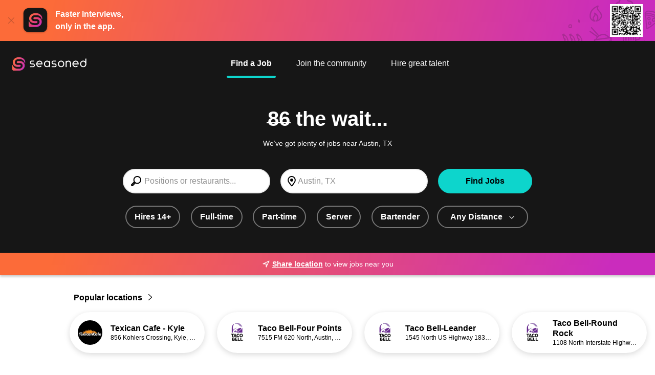

--- FILE ---
content_type: text/html;charset=utf-8
request_url: https://www.seasoned.co/jobs/all_restaurant-jobs_in-pacifica-ca
body_size: 14222
content:

    <!DOCTYPE html>
    <html lang="en">
      <head>
        <meta name="viewport" content="width=device-width, initial-scale=1" />
        <meta
          name="description"
          content="Apply for All Restaurant jobs near Austin, TX. Thousands of great foodservice jobs available at seasoned.co!"
        />
        <link rel="canonical" href="https://www.seasoned.co/jobs/all_restaurant-jobs_in-austin-tx" />

        
        
            <link rel="modulepreload" as="script" crossorigin href="https://d1oulfd0tdws93.cloudfront.net/chunks/setAppwallShown.f23eb1c5.js" />
          
            <link rel="modulepreload" as="script" crossorigin href="https://d1oulfd0tdws93.cloudfront.net/chunks/index.668bdaad.js" />
          
            <link rel="modulepreload" as="script" crossorigin href="https://d1oulfd0tdws93.cloudfront.net/chunks/setBannerClosedCookie.27356614.js" />
          
            <link rel="modulepreload" as="script" crossorigin href="https://d1oulfd0tdws93.cloudfront.net/chunks/urls.ba48affb.js" />
          
            <link rel="modulepreload" as="script" crossorigin href="https://d1oulfd0tdws93.cloudfront.net/chunks/segment.d26f0c41.js" />
          
            <link rel="modulepreload" as="script" crossorigin href="https://d1oulfd0tdws93.cloudfront.net/chunks/constants.e90a1bd3.js" />
          
            <link rel="modulepreload" as="script" crossorigin href="https://d1oulfd0tdws93.cloudfront.net/chunks/tracking.0e3118ab.js" />
          
            <link rel="modulepreload" as="script" crossorigin href="https://d1oulfd0tdws93.cloudfront.net/chunks/client.c0232547.js" />
          
            <link rel="modulepreload" as="script" crossorigin href="https://d1oulfd0tdws93.cloudfront.net/chunks/tracking.a7270871.js" />
          
            <link rel="modulepreload" as="script" crossorigin href="https://d1oulfd0tdws93.cloudfront.net/chunks/tracking.34c21717.js" />
             <link rel="stylesheet" href="https://d1oulfd0tdws93.cloudfront.net/css/setAppwallShown.a2cc3fde.css" />  <link rel="stylesheet" href="https://d1oulfd0tdws93.cloudfront.net/css/constants.ebe3515b.css" /> 
        <script type="module" src="https://d1oulfd0tdws93.cloudfront.net/job/searchmain.0e56ffc9.js"></script>
       
        
        

        <link rel="shortcut icon" type="image/png" href="https://www.seasoned.co/favicon.png" />
        <title>All restaurant jobs near Austin, TX @ Seasoned</title>
      </head>
      <body class="js-search has-other-focus has-more-results">
        <svg xmlns="http://www.w3.org/2000/svg" class="hidden"><symbol
  id="icon-bolt"
  viewBox="0 0 24 24"
>
  <path d="M15.92 1.66001C15.5502 1.47222 15.1311 1.40407 14.7208 1.46499C14.3105 1.5259 13.9293 1.71287 13.63 2.00001L4.83 10.3C4.56179 10.553 4.36872 10.8752 4.27213 11.231C4.17553 11.5868 4.17917 11.9624 4.28264 12.3163C4.38612 12.6701 4.58539 12.9885 4.85846 13.2362C5.13152 13.484 5.46775 13.6514 5.83 13.72L8.17 14.17L7 19.37C6.90216 19.7885 6.94175 20.2274 7.11288 20.6217C7.28402 21.0159 7.57761 21.3445 7.95016 21.5589C8.3227 21.7732 8.75437 21.8618 9.18122 21.8116C9.60807 21.7614 10.0074 21.575 10.32 21.28L19.1 13C19.3682 12.747 19.5613 12.4249 19.6579 12.069C19.7545 11.7132 19.7508 11.3376 19.6474 10.9838C19.5439 10.6299 19.3446 10.3115 19.0715 10.0638C18.7985 9.81606 18.4622 9.64864 18.1 9.58001L16.17 9.18001L17 3.71001C17.055 3.29848 16.9806 2.88002 16.7871 2.51268C16.5936 2.14534 16.2905 1.84734 15.92 1.66001ZM17.73 11.58L8.93 19.81L10.35 13.58C10.3811 13.4495 10.3856 13.3141 10.3633 13.1818C10.3409 13.0495 10.2922 12.9231 10.22 12.81C10.1458 12.6955 10.049 12.5974 9.93549 12.5218C9.82199 12.4461 9.69421 12.3945 9.56 12.37L6.2 11.74L15 3.43001L14.11 9.85001C14.0656 10.1054 14.1221 10.3681 14.2676 10.5826C14.4131 10.7972 14.6363 10.9468 14.89 11L17.73 11.58Z" fill="currentColor"/>
</symbol><symbol
  id="icon-chevron_right"
  viewBox="0 0 24 24"
>
  <path d="M7.04999 21.19C7.14261 21.2845 7.25305 21.3597 7.37493 21.4112C7.4968 21.4627 7.62769 21.4895 7.75999 21.49C8.02376 21.4862 8.27536 21.3784 8.45999 21.19L17 12.71C17.0937 12.617 17.1681 12.5064 17.2189 12.3846C17.2697 12.2627 17.2958 12.132 17.2958 12C17.2958 11.868 17.2697 11.7373 17.2189 11.6154C17.1681 11.4936 17.0937 11.383 17 11.29L8.45999 2.81001C8.26869 2.64618 8.02262 2.56057 7.77094 2.5703C7.51926 2.58002 7.28052 2.68435 7.10243 2.86244C6.92434 3.04054 6.82 3.27928 6.81028 3.53095C6.80056 3.78263 6.88617 4.02871 7.04999 4.22001L14.83 12L7.04999 19.78C6.86374 19.9674 6.7592 20.2208 6.7592 20.485C6.7592 20.7492 6.86374 21.0026 7.04999 21.19Z" fill="currentColor"/>
</symbol><symbol
  id="icon-clock"
  viewBox="0 0 24 24"
>
  <path d="M12 1C9.82441 1 7.69767 1.64514 5.88873 2.85383C4.07979 4.06253 2.66989 5.78049 1.83733 7.79048C1.00477 9.80047 0.786929 12.0122 1.21137 14.146C1.6358 16.2798 2.68345 18.2398 4.22183 19.7782C5.76021 21.3166 7.72022 22.3642 9.85401 22.7886C11.9878 23.2131 14.1995 22.9952 16.2095 22.1627C18.2195 21.3301 19.9375 19.9202 21.1462 18.1113C22.3549 16.3023 23 14.1756 23 12C23 9.08262 21.8411 6.28473 19.7782 4.22183C17.7153 2.15893 14.9174 1 12 1ZM12 21C10.22 21 8.47992 20.4722 6.99987 19.4832C5.51983 18.4943 4.36628 17.0887 3.68509 15.4442C3.0039 13.7996 2.82567 11.99 3.17294 10.2442C3.5202 8.49836 4.37737 6.89471 5.63604 5.63604C6.89472 4.37737 8.49836 3.5202 10.2442 3.17293C11.99 2.82567 13.7996 3.0039 15.4442 3.68508C17.0887 4.36627 18.4943 5.51983 19.4832 6.99987C20.4722 8.47991 21 10.22 21 12C21 14.3869 20.0518 16.6761 18.364 18.364C16.6761 20.0518 14.387 21 12 21Z" fill="currentColor"/>
<path d="M17 11H13V7C13 6.73478 12.8946 6.48043 12.7071 6.29289C12.5196 6.10536 12.2652 6 12 6C11.7348 6 11.4804 6.10536 11.2929 6.29289C11.1054 6.48043 11 6.73478 11 7V12C11 12.2652 11.1054 12.5196 11.2929 12.7071C11.4804 12.8946 11.7348 13 12 13H17C17.2652 13 17.5196 12.8946 17.7071 12.7071C17.8946 12.5196 18 12.2652 18 12C18 11.7348 17.8946 11.4804 17.7071 11.2929C17.5196 11.1054 17.2652 11 17 11Z" fill="currentColor"/>
</symbol><symbol
  id="icon-close"
  viewBox="0 0 24 24"
>
  <path d="M3.63001 20.37C3.81737 20.5562 4.07082 20.6608 4.33501 20.6608C4.59919 20.6608 4.85265 20.5562 5.04001 20.37L12.04 13.37L19.04 20.37C19.2274 20.5562 19.4808 20.6608 19.745 20.6608C20.0092 20.6608 20.2626 20.5562 20.45 20.37C20.6363 20.1826 20.7408 19.9292 20.7408 19.665C20.7408 19.4008 20.6363 19.1473 20.45 18.96L13.45 11.96L20.45 4.95999C20.5748 4.76188 20.626 4.52628 20.5949 4.29424C20.5638 4.0622 20.4523 3.84843 20.2798 3.69018C20.1072 3.53193 19.8846 3.43923 19.6508 3.42823C19.4169 3.41723 19.1866 3.48863 19 3.62999L12 10.63L5.00001 3.62999C4.80896 3.51685 4.5857 3.4705 4.36541 3.49826C4.14512 3.52602 3.94033 3.62631 3.78333 3.78331C3.62633 3.94031 3.52604 4.1451 3.49828 4.36539C3.47052 4.58568 3.51687 4.80894 3.63001 4.99999L10.63 12L3.63001 19C3.45563 19.1854 3.35855 19.4304 3.35855 19.685C3.35855 19.9396 3.45563 20.1845 3.63001 20.37Z" fill="currentColor"/>
</symbol><symbol
  id="icon-location"
  viewBox="0 0 24 24"
>
  <path d="M12.76 2.00001C12.2312 1.95003 11.6988 1.95003 11.17 2.00001C9.84932 2.13438 8.58624 2.60967 7.5046 3.37927C6.42295 4.14887 5.55988 5.18636 5 6.39001C4.37311 7.66214 4.08947 9.07598 4.17717 10.4915C4.26487 11.907 4.72087 13.275 5.5 14.46L10.6 21.46C10.7862 21.7116 11.029 21.916 11.3086 22.0566C11.5882 22.1973 11.897 22.2704 12.21 22.27C12.529 22.2663 12.8426 22.1863 13.1244 22.0367C13.4062 21.887 13.6481 21.6722 13.83 21.41L18.66 14.41C19.389 13.2137 19.801 11.8513 19.8569 10.4515C19.9129 9.05168 19.6111 7.66071 18.98 6.41001C18.4129 5.19998 17.5417 4.15766 16.4516 3.38474C15.3614 2.61183 14.0895 2.13473 12.76 2.00001ZM17 13.29L12.2 20.29L7.11 13.35C6.52638 12.4535 6.18627 11.4205 6.12315 10.3527C6.06003 9.28486 6.27606 8.21899 6.75 7.26001C7.15995 6.35836 7.8017 5.58158 8.60981 5.00888C9.41791 4.43618 10.3635 4.08805 11.35 4.00001C11.759 3.96001 12.171 3.96001 12.58 4.00001C13.5641 4.08684 14.5084 4.42975 15.3189 4.99465C16.1294 5.55955 16.7779 6.32676 17.2 7.22001C17.6864 8.16506 17.9233 9.21869 17.8883 10.281C17.8533 11.3433 17.5475 12.379 17 13.29Z" fill="currentColor"/>
<path d="M12 13C13.6569 13 15 11.6569 15 10C15 8.34315 13.6569 7 12 7C10.3431 7 9 8.34315 9 10C9 11.6569 10.3431 13 12 13Z" fill="currentColor"/>
</symbol><symbol
  id="icon-location_2"
  viewBox="0 0 24 24"
>
  <path d="M20.33 2.32999L11.23 6.82999L2.81 10.64C2.60567 10.7323 2.43828 10.8906 2.33472 11.0894C2.23116 11.2883 2.19744 11.5162 2.23897 11.7365C2.2805 11.9569 2.39487 12.1569 2.56372 12.3044C2.73256 12.4519 2.94609 12.5384 3.17 12.55L11 13L11.44 20.84C11.4516 21.0632 11.5377 21.2762 11.6846 21.4447C11.8314 21.6133 12.0305 21.7278 12.25 21.77H12.44C12.6313 21.7705 12.8187 21.7161 12.9799 21.6133C13.1412 21.5105 13.2697 21.3636 13.35 21.19L17.14 12.8L21.66 3.66999C21.7529 3.48248 21.7846 3.27056 21.7507 3.06406C21.7168 2.85757 21.619 2.66691 21.4711 2.51894C21.3231 2.37097 21.1324 2.27315 20.9259 2.23925C20.7194 2.20535 20.5075 2.23709 20.32 2.32999H20.33ZM15.33 11.94L13.2 16.65L13 12C13 11.7348 12.8946 11.4804 12.7071 11.2929C12.5196 11.1053 12.2652 11 12 11L7.34 10.74L12.08 8.59999L18.56 5.38999L15.33 11.94Z" fill="currentColor"/>
</symbol><symbol
  id="icon-store"
  viewBox="0 0 24 24"
>
  <path d="M22.989 8.71662C22.9575 8.78562 22.8307 9.01512 22.5367 9.01512H19.8367L18.2182 4.96662H20.2882L22.9057 8.13987C23.1157 8.37987 23.0227 8.64162 22.989 8.71662ZM20.061 23.0401H15.9862V15.5049C15.9862 15.2401 15.771 15.0249 15.5062 15.0249H8.49521C8.23046 15.0249 8.01521 15.2401 8.01521 15.5049V23.0401H3.94046V9.97512H20.061V23.0401ZM8.97446 23.0401V15.9849H15.0255V23.0401H8.97446ZM1.01096 8.71587C0.977956 8.64162 0.883456 8.37987 1.09421 8.13987L1.10471 8.12937L3.71171 4.96737H5.78171L4.16171 9.01587H1.46246C1.16771 9.01587 1.04246 8.78637 1.01021 8.71662L1.01096 8.71587ZM15.8992 9.01512L15.09 4.96662H17.184L18.8025 9.01512H15.8992ZM12.48 4.96737H14.1112L14.9205 9.01587H12.4807L12.48 4.96737ZM5.19596 9.01512L6.81596 4.96662H8.90996L8.10071 9.01512H5.19596ZM9.08021 9.01512L9.88946 4.96662H11.5207V9.01512H9.08021ZM20.0332 0.96012V4.00737H3.96596V0.96012H20.0332ZM23.637 7.51812L20.994 4.31487V0.48087C20.994 0.21612 20.7802 0.000869751 20.514 0.000869751H3.48596C3.22121 0.000869751 3.00596 0.21612 3.00596 0.48087V4.31487L0.368956 7.51362C-0.0202939 7.95912 -0.108044 8.57187 0.135706 9.11187C0.376456 9.64437 0.885706 9.97587 1.46321 9.97587H2.97971V23.5209C2.97971 23.7856 3.19346 24.0009 3.45971 24.0009H20.5402C20.805 24.0009 21.0202 23.7856 21.0202 23.5209V9.97587H22.5367C23.1142 9.97587 23.6227 9.64437 23.8635 9.11262C24.1095 8.56812 24.0187 7.95237 23.6355 7.51812H23.637Z" fill="currentColor"/>
</symbol><symbol
  id="icon-chevron_up"
  viewBox="0 0 24 24"
>
  <path d="M21.19 15.54L12.71 7.05001C12.617 6.95628 12.5064 6.88189 12.3846 6.83112C12.2627 6.78035 12.132 6.75421 12 6.75421C11.868 6.75421 11.7373 6.78035 11.6154 6.83112C11.4936 6.88189 11.383 6.95628 11.29 7.05001L2.81 15.54C2.6164 15.727 2.505 15.9832 2.50031 16.2523C2.49562 16.5214 2.59803 16.7814 2.78501 16.975C2.97198 17.1686 3.22821 17.28 3.49733 17.2847C3.76644 17.2894 4.0264 17.187 4.22 17L12 9.17001L19.78 17C19.9674 17.1863 20.2208 17.2908 20.485 17.2908C20.7492 17.2908 21.0026 17.1863 21.19 17C21.2899 16.9065 21.3696 16.7934 21.424 16.6678C21.4785 16.5423 21.5066 16.4069 21.5066 16.27C21.5066 16.1331 21.4785 15.9977 21.424 15.8722C21.3696 15.7466 21.2899 15.6335 21.19 15.54Z" fill="currentColor"/>
</symbol><symbol
  id="icon-chevron_down"
  viewBox="0 0 24 24"
>
  <path d="M21.19 7.05001C21.0026 6.86376 20.7492 6.75922 20.485 6.75922C20.2208 6.75922 19.9674 6.86376 19.78 7.05001L12 14.83L4.22 7.05001C4.0287 6.88618 3.78262 6.80058 3.53095 6.8103C3.27927 6.82002 3.04053 6.92435 2.86244 7.10245C2.68434 7.28054 2.58001 7.51928 2.57029 7.77096C2.56057 8.02263 2.64617 8.26871 2.81 8.46001L11.29 17C11.383 17.0937 11.4936 17.1681 11.6154 17.2189C11.7373 17.2697 11.868 17.2958 12 17.2958C12.132 17.2958 12.2627 17.2697 12.3846 17.2189C12.5064 17.1681 12.617 17.0937 12.71 17L21.19 8.51001C21.2899 8.41647 21.3696 8.30342 21.424 8.17785C21.4785 8.05228 21.5066 7.91687 21.5066 7.78001C21.5066 7.64314 21.4785 7.50774 21.424 7.38217C21.3696 7.2566 21.2899 7.14355 21.19 7.05001Z" fill="currentColor"/>
</symbol></svg>
        
  <div class="h-20 c-app-download-banner items-center relative flex">
  <a class="js-banner-close-button" href=""><img class="mr-3.5 ml-4 opacity-25" src=https://d1oulfd0tdws93.cloudfront.net/img/ic-close.9999c51772ef7e7fbea42c3615a56346.svg alt="Close Icon"></img></a>
  <img class="h-13.5 mr-3 w-13.5" src=https://d1oulfd0tdws93.cloudfront.net/img/Icon_Member-App.71e4d0a37ae599db589d62a402265c5b.svg alt="Seasoned App Logo"></img>
  <p class="font-bold mt-0 text-white text-base mb-0 w-39">Faster interviews, only in the app.</p>
  <div class="h-20 top-0 right-0 w-57 absolute" style="background-image: url('https://d1oulfd0tdws93.cloudfront.net/img/ic-app-download-banner.71b8da52e00ff38475a24be043809cbc.svg');"><img class="h-16 top-2 right-6 absolute" src="https://d1oulfd0tdws93.cloudfront.net/img/ic-banner-qr.61482f60bcf7ee43ca02ee3466e5f5de.png" alt="Download the App"></img></div>
  </div>
        
    <header
      class="bg-darkest-gray flex h-4.625rem p-6 pb-2 js-header justify-between lg:h-6.125rem lg:justify-center"
    >
      <a
        class="lg:fixed lg:left-6 lg:top-28 z-4 qa-logo-anchor header-logo search-page"
        href="https://www.seasoned.co"
      >
        <img
          class="max-w-none h-1.625rem qa-header__logo"
          src="https://d1oulfd0tdws93.cloudfront.net/img/ic-seasoned-logo-search.db6275dd470f4b5f30b7daf2c60bcaa3.svg"
          alt="Seasoned logo"
        />
      </a>
      <nav class="flex flex-col md:ml-20">
        <ul
          id="mobile-nav"
          class="rounded-sm text-right p-8 top-12 right-0 z-4 hidden absolute justify-end lg:flex lg:text-right lg:p-0 lg:static lg:justify-center"
        >
          
          
    <li class="lg:mr-8">
      <a
        class="hover:after:translate-0%-150 after:content-DEFAULT after:block after:absolute after:right-0 after:bottom-0 after:left-0 after:w-full after:bg-secondary after:h-1 after:rounded-2xl p-2 h-12 text-white truncate inline-block relative transition-colors duration-300 after:tform after:translate-0%-150 font-700 qa-nav-link"
        href="/jobs?search_type=find_jobs"
      >
        Find a Job
      </a>
    </li>
  
          
    <li class="lg:mr-8">
      <a
        class="hover:after:translate-0%-150 after:content-DEFAULT after:block after:absolute after:right-0 after:bottom-0 after:left-0 after:w-full after:bg-secondary after:h-1 after:rounded-2xl p-2 h-12 text-white truncate inline-block relative transition-colors duration-300 after:tform after:translate-$105%-150 font-400 qa-nav-link"
        href="https://www.seasoned.co/community.html"
      >
        Join the community
      </a>
    </li>
  
    <li class="lg:mr-8">
      <a
        class="hover:after:translate-0%-150 after:content-DEFAULT after:block after:absolute after:right-0 after:bottom-0 after:left-0 after:w-full after:bg-secondary after:h-1 after:rounded-2xl p-2 h-12 text-white truncate inline-block relative transition-colors duration-300 after:tform after:translate-$105%-150 font-400 qa-nav-link"
        href="https://www.seasoned.co/hiring-features.html"
      >
        Hire great talent
      </a>
    </li>
  
        </ul>
      </nav>
    </header>
  
        
        
    <h1
      class="bg-darkest-gray m-0 text-white text-center p-0 px-8 pt-6 pb-2 text-4xl qa-search-page-title"
    >
      
        <span
          class="relative before:bg-white before:h-0.75 before:text-white before:top-7 before:-left-0.5 before:w-13/12 before:absolute before:content-DEFAULT"
          >86</span
        >
        the wait...
      
    </h1>
    <p class="bg-darkest-gray m-0 text-white text-center text-sm p-0 px-8 pb-4">We’ve got plenty of jobs near Austin, TX</p>
  
        
    <div class="js-search-sticky-detector"></div>
    <section class="search-form-component">
      <div class="px-6 flex justify-end">
        <button class="c-search-cancel js-search__cancel qa-cancel-search-criteria-button">
          Cancel
        </button>
      </div>
      <div
        class="mx-auto p-4 max-w-208 lg:flex lg:items-center lg:justify-between c-search-inputs js-search-inputs"
      >
        <form
          action="/jobs"
          method="POST"
          id="job-search-form"
          class="lg:w-72 js-search-inputs__form"
        >
          <fieldset>
            <input
              class="c-search-input js-search-input qa-jobs-search-input"
              name="search_text"
              type="text"
              placeholder="Positions or restaurants..."
              autocomplete="off"
              value=""
              data-list="#job-titles-data"
            />
            <datalist id="job-titles-data">
               <option value="Administrative">Administrative</option>  <option value="Assistant Manager">Assistant Manager</option>  <option value="Baker">Baker</option>  <option value="Bar-back">Bar-back</option>  <option value="Barista">Barista</option>  <option value="Bartender">Bartender</option>  <option value="Busser">Busser</option>  <option value="Butcher">Butcher</option>  <option value="Cashier">Cashier</option>  <option value="Catering &amp; Events">Catering &amp; Events</option>  <option value="Chef">Chef</option>  <option value="Cook">Cook</option>  <option value="Crew">Crew</option>  <option value="Dishwasher">Dishwasher</option>  <option value="Driver">Driver</option>  <option value="Drive-Thru">Drive-Thru</option>  <option value="General Manager">General Manager</option>  <option value="Guest Services">Guest Services</option>  <option value="Host">Host</option>  <option value="Line Cook">Line Cook</option>  <option value="Manager">Manager</option>  <option value="Pastry Chef">Pastry Chef</option>  <option value="Prep Cook">Prep Cook</option>  <option value="Runner/Expo">Runner/Expo</option>  <option value="Security">Security</option>  <option value="Server">Server</option>  <option value="Sommelier">Sommelier</option>  <option value="Sous Chef">Sous Chef</option>  <option value="Supervisor">Supervisor</option>  <option value="Team Member">Team Member</option>  <option value="Trainer">Trainer</option> 
            </datalist>
            <input class="js-city-input" type="hidden" name="city" value="Austin" />
            <input class="js-state-input" type="hidden" name="state" value="TX" />
            <input class="js-lat-input" type="hidden" name="lat" value="30.271129" />
            <input class="js-lng-input" type="hidden" name="lng" value="-97.743699" />
            <input
              class="js-coordinates-input"
              type="hidden"
              name="coordinates"
              value=""
            />
            <input class="js-min-age-input" type="hidden" name="minAge" value="false" />
            <input class="js-full-time-input" type="hidden" name="fullTime" value="false" />
            <input class="js-part-time-input" type="hidden" name="partTime" value="false" />
            <input
              class="js-distance-input"
              type="hidden"
              name="distance"
              value="false"
            />
          </fieldset>
        </form>
        <input
          class="c-search-location js-search__location qa-jobs-search-search-location"
          name="location"
          type="text"
          value="Austin, TX"
          placeholder="City or Zip"
        />
        <button class="c-search-submit btn js-search-button" type="submit" form="job-search-form">
          Find Jobs
        </button>
      </div>
    </section>
  
        
    <div
      class="bg-darkest-gray flex p-0 pb-12 whitespace-nowrap overflow-x-scroll no-scrollbar js-search__category-pills__container"
    >
      <div class="flex flex-row mr-auto ml-5 w-200 lg:ml-auto">
        
      <a
        class="mr-4 mx-auto  js-min-age-pill"
        href="/jobs/all_restaurant_for-14-year-olds-jobs_in-austin-tx?lat=30.271129&amp;lng=-97.743699"
      >
        <div
          class="btn btn-secondary-white-outline border-dark-gray hover:border-secondary "
        >
          Hires 14+
        </div>
      </a>
    
      <a class="mx-auto mr-4 js-full-time-pill" href="/jobs/all_restaurant_full-time-jobs_in-austin-tx?lat=30.271129&amp;lng=-97.743699">
        <div
          class="btn btn-secondary-white-outline border-dark-gray hover:border-secondary "
        >
          Full-time
        </div>
      </a>
    
      <a class="mx-auto mr-4 js-part-time-pill" href="/jobs/all_restaurant_part-time-jobs_in-austin-tx?lat=30.271129&amp;lng=-97.743699">
        <div
          class="btn btn-secondary-white-outline border-dark-gray hover:border-secondary "
        >
          Part-time
        </div>
      </a>
    
      <a class="mr-4 mx-auto  js-server-pill" href="/jobs/all_server-jobs_in-austin-tx?lat=30.271129&amp;lng=-97.743699">
        <div
          class="btn btn-secondary-white-outline border-dark-gray hover:border-secondary "
        >
          Server
        </div>
      </a>
    
      <a
        class="mr-4 mx-auto  js-bartender-pill"
        href="/jobs/all_bartender-jobs_in-austin-tx?lat=30.271129&amp;lng=-97.743699"
      >
        <div
          class="btn btn-secondary-white-outline border-dark-gray hover:border-secondary "
        >
          Bartender
        </div>
      </a>
     <div class="js-distance-container-dropdown mr-2">
    <a class="mr-4 mx-auto js-distance-pill" href="#">
      <div
        class="btn btn-gray-white-outline w-full hover:bg-secondary hover:border-secondary border-dark-gray js-distance-style "
      >
        Any Distance
        <span class="ml-3 mt-0.5 tform js-distance-chevron">
          <svg
    role="img"
    aria-labelledby="icon-chevron_down-title"
    class="w-3 h-3 "
  >
    <title id="icon-chevron_down-title">icon-chevron_down</title>
    <use href="#icon-chevron_down"></use>
  </svg>
        </span>
      </div>
    </a>
    <ul
      class="hidden absolute bg-white z-2 flex flex-col rounded-xl items-start pt-0 px-0 pb-2 mt-4 min-w-44 max-w-44 js-distance-dropdown"
      style="box-shadow: 0 0.25rem 0.75rem rgba(0, 0, 0, 0.15);"
    >
      <a
        class="hover:bg-secondary hover:font-bold w-full"
        style="border-radius: 0.75rem 0.75rem 0 0"
        href=/jobs/all_restaurant-jobs_in-austin-tx?lat=30.271129&amp;lng=-97.743699
        data-distance="null"
      >
        <li
          class="flex flex-row items-center py-3 px-4 gap-2.5 text-black font-bold"
        >
          Any Distance
        </li>
      </a>
      <a
        class="hover:bg-secondary hover:font-bold w-full"
        href=/jobs/all_restaurant_within-5-miles-jobs_in-austin-tx?lat=&amp;lng=
        data-distance="5"
      >
        <li
          class="flex flex-row items-center py-3 px-4 gap-2.5 text-black "
        >
          Within 5 miles
        </li>
      </a>
      <a
        class="hover:bg-secondary hover:font-bold w-full"
        href=/jobs/all_restaurant_within-10-miles-jobs_in-austin-tx?lat=&amp;lng=
        data-distance="10"
      >
        <li
          class="flex flex-row items-center py-3 px-4 gap-2.5 text-black "
        >
          Within 10 miles
        </li>
      </a>
      <a
        class="hover:bg-secondary hover:font-bold w-full"
        href=/jobs/all_restaurant_within-15-miles-jobs_in-austin-tx?lat=&amp;lng=
        data-distance="15"
      >
        <li
          class="flex flex-row items-center py-3 px-4 gap-2.5 text-black "
        >
          Within 15 miles
        </li>
      </a>
      <a
        class="hover:bg-secondary hover:font-bold w-full"
        href=/jobs/all_restaurant_within-20-miles-jobs_in-austin-tx?lat=&amp;lng=
        data-distance="20"
      >
        <li
          class="flex flex-row items-center py-3 px-4 gap-2.5 text-black "
        >
          Within 20 miles
        </li>
      </a>
    </ul>
  </div>
      </div>
    </div>
  
        
  <div class="c-request-location js-request-location">
        <button class="flex items-center justify-center font-700 underline mr-1 js-request-location__cta">
          <svg
    role="img"
    aria-labelledby="icon-location_2-title"
    class="h-4 w-4 mr-1"
  >
    <title id="icon-location_2-title">icon-location_2</title>
    <use href="#icon-location_2"></use>
  </svg>
          Share location
        </button>
        to view jobs near you
      </div>
    </div>
  </div>

        
    <div class="mx-auto mt-8 max-w-260">
      <a
        class="font-bold text-normal text-black ml-6 block js-popular-location-expand"
        href="/jobs/all_popular-locations_in-austin-tx"
      >
        Popular locations
        <span class="inline-flex">
          <img class="h-3 ml-2" src="https://d1oulfd0tdws93.cloudfront.net/img/ic-chevron-right.a7d06b803fd086d2a76de35542397f7c.svg" alt="chevron" />
        </span>
      </a>
    </div>
    <div class="flex flex-col m-0 -mb-4 p-0 pt-4 pb-8 overflow-x-scroll no-scrollbar">
      <div class="flex max-w-260 pl-4 xl:mx-auto xl:w-260">
        
              <a
                id="06d52b95-8d9b-4647-9313-5ed9ef9bc0d8"
                class="mr-4 js-popular-location lg:mr-6"
                href="/store/06d52b95-8d9b-4647-9313-5ed9ef9bc0d8/profile"
                target="__blank"
              >
                <div
                  class="flex flex-row items-center bg-white shadow-menu rounded-4xl w-66 h-20 "
                >
                  <div
                    class="bg-dark-gray rounded-full flex h-12 m-0 mx-4 w-12 justify-center items-center overflow-hidden"
                  >
                    
                          <img
                            class="h-full"
                            src="https://s3.amazonaws.com/bf-logos-prod/06d52b95-8d9b-4647-9313-5ed9ef9bc0d8?updated=1645810214747"
                            alt="Texican Cafe - Kyle logo"
                          />
                        
                  </div>
                  <div class="w-42">
                    <p
                      class="font-semibold m-0 text-black text-normal leading-tight max-h-10 overflow-hidden"
                    >
                      Texican Cafe - Kyle
                    </p>
                    <p
                      class="m-0 text-black text-xs whitespace-nowrap overflow-x-hidden overflow-ellipsis"
                    >
                      856 Kohlers Crossing, Kyle,
                      TX 78640
                    </p>
                  </div>
                </div>
              </a>
            
              <a
                id="1b05bdd9-c7b2-4f15-98cc-6f53150470a4"
                class="mr-4 js-popular-location lg:mr-6"
                href="/store/1b05bdd9-c7b2-4f15-98cc-6f53150470a4/profile"
                target="__blank"
              >
                <div
                  class="flex flex-row items-center bg-white shadow-menu rounded-4xl w-66 h-20 "
                >
                  <div
                    class="bg-dark-gray rounded-full flex h-12 m-0 mx-4 w-12 justify-center items-center overflow-hidden"
                  >
                    
                          <img
                            class="h-full"
                            src="https://bf-logos-prod.s3.amazonaws.com/1b05bdd9-c7b2-4f15-98cc-6f53150470a4?updated=1687369703812"
                            alt="Taco Bell-Four Points logo"
                          />
                        
                  </div>
                  <div class="w-42">
                    <p
                      class="font-semibold m-0 text-black text-normal leading-tight max-h-10 overflow-hidden"
                    >
                      Taco Bell-Four Points
                    </p>
                    <p
                      class="m-0 text-black text-xs whitespace-nowrap overflow-x-hidden overflow-ellipsis"
                    >
                      7515 FM 620 North, Austin,
                      TX 78726
                    </p>
                  </div>
                </div>
              </a>
            
              <a
                id="17da4061-3b95-46c5-9f9b-4fc47920a57d"
                class="mr-4 js-popular-location lg:mr-6"
                href="/store/17da4061-3b95-46c5-9f9b-4fc47920a57d/profile"
                target="__blank"
              >
                <div
                  class="flex flex-row items-center bg-white shadow-menu rounded-4xl w-66 h-20 "
                >
                  <div
                    class="bg-dark-gray rounded-full flex h-12 m-0 mx-4 w-12 justify-center items-center overflow-hidden"
                  >
                    
                          <img
                            class="h-full"
                            src="https://bf-logos-prod.s3.amazonaws.com/17da4061-3b95-46c5-9f9b-4fc47920a57d?updated=1687368033345"
                            alt="Taco Bell-Leander logo"
                          />
                        
                  </div>
                  <div class="w-42">
                    <p
                      class="font-semibold m-0 text-black text-normal leading-tight max-h-10 overflow-hidden"
                    >
                      Taco Bell-Leander
                    </p>
                    <p
                      class="m-0 text-black text-xs whitespace-nowrap overflow-x-hidden overflow-ellipsis"
                    >
                      1545 North US Highway 183, Leander,
                      TX 78641
                    </p>
                  </div>
                </div>
              </a>
            
              <a
                id="afef28fb-571a-4ca4-95fd-293eb2374f99"
                class="mr-4 js-popular-location lg:mr-6"
                href="/store/afef28fb-571a-4ca4-95fd-293eb2374f99/profile"
                target="__blank"
              >
                <div
                  class="flex flex-row items-center bg-white shadow-menu rounded-4xl w-66 h-20 mr-4"
                >
                  <div
                    class="bg-dark-gray rounded-full flex h-12 m-0 mx-4 w-12 justify-center items-center overflow-hidden"
                  >
                    
                          <img
                            class="h-full"
                            src="https://bf-logos-prod.s3.amazonaws.com/afef28fb-571a-4ca4-95fd-293eb2374f99?updated=1687369868071"
                            alt="Taco Bell-Round Rock logo"
                          />
                        
                  </div>
                  <div class="w-42">
                    <p
                      class="font-semibold m-0 text-black text-normal leading-tight max-h-10 overflow-hidden"
                    >
                      Taco Bell-Round Rock
                    </p>
                    <p
                      class="m-0 text-black text-xs whitespace-nowrap overflow-x-hidden overflow-ellipsis"
                    >
                      1108 North Interstate Highway 35, Round Rock,
                      TX 78681
                    </p>
                  </div>
                </div>
              </a>
            
      </div>
    </div>
  
         <section class="mx-auto m-0 max-w-260 p-0 no-underline">
    <h3 class="m-0 mx-6 mt-10 text-normal mb-2 qa-total-jobs js-total-jobs">All 95 jobs</h3>
    <ul
      class="border-solid border-light-gray list-none border-t-1 m-0 mx-6 p-0 js-search-results__list"
    >
      
      
        
    <li
      class="border-solid border-light-gray flex list-none border-b-1 m-0 my-2 text-xs p-0 justify-between qa-job-container"
      
  data-page_start data-page_position="1"
  data-location="jobsearch" data-job_guid="f49453af-2104-40b1-a018-18dc7aa9205a" data-job_name="Supervisor"
  data-store_guid="17da4061-3b95-46c5-9f9b-4fc47920a57d" data-store_name="Taco Bell-Leander"
  data-has_logo

    >
      <a
        class="flex flex-grow m-0"
        href="/job/supervisor-taco-bellleander-leander-tx_f49453af-2104-40b1-a018-18dc7aa9205a"
        data-event=view_job_clicked
      >
        <div
          class="bg-dark-gray rounded-xl flex h-16 m-4 mt-3 ml-0 min-w-16 w-16 items-center justify-center overflow-hidden  qa-store-logo-container"
        >
          <img
        class="w-16 h-16 rounded-xl max-w-full max-h-full flex-shrink-0 qa-store-logo-image"
        src="https://bf-logos-prod.s3.amazonaws.com/17da4061-3b95-46c5-9f9b-4fc47920a57d?updated=1687368033345"
        alt="Taco Bell-Leander logo"
      />
        </div>
        <div class="flex flex-col m-0 mt-2 mr-4 items-start lg:mt-3">
          <address class="inline-block">
            <h2 class="mb-2 qa-job-name">Shift Leader</h2>
            <h2 class="font-normal text-normal mb-2 leading-relaxed qa-store-name">
              Taco Bell-Leander
            </h2>
            <span class="-mr-22 text-darkest-gray text-sm mb-2 block qa-store-address">
              1545 North US Highway 183, Leander,
              TX 78641
            </span>
          </address>
          
          <div class="flex flex-row flex-wrap m-0 mb-2 gap-2">
            
                  <div
                    class="rounded-xl font-semibold bg-secondary/20 m-0 mt-2 text-darkest-gray text-sm mr-2 py-1 px-3"
                  >
                    $15/hr
                  </div>
                
            
            
          </div>
          <div class="text-darkest-gray mb-4">
        <div
              class="flex gap-2 font-600 items-center p-1 text-xs lg:text-base"
            >
              <svg
    role="img"
    aria-labelledby="icon-clock-title"
    class="w-5 h-5 text-brand"
  >
    <title id="icon-clock-title">icon-clock</title>
    <use href="#icon-clock"></use>
  </svg> Urgently hiring
            </div>
      </div>
        </div>
      </a>
      <div class="flex flex-col text-right py-3 justify-between">
        
        <a
          class="btn btn-secondary-outline "
          href="/job/supervisor-taco-bellleander-leander-tx_f49453af-2104-40b1-a018-18dc7aa9205a/apply"
          onclick=""
          rel="noreferrer"
          data-event=apply_button_clicked
          data-location=jobsearch
          data-job_name=Supervisor
          data-job_guid=f49453af-2104-40b1-a018-18dc7aa9205a
          data-store_guid=undefined
          data-store_name=Taco Bell-Leander
          data-has_logo
        >
          <span class="outline-none" tabindex="0">Apply</span>
        </a>
      
      </div>
    </li>
  
    <li
      class="border-solid border-light-gray flex list-none border-b-1 m-0 my-2 text-xs p-0 justify-between qa-job-container"
      
  data-page_position="2"
  data-location="jobsearch" data-job_guid="a34a8910-df5d-4728-a818-782bc1a004f7" data-job_name="Team Member"
  data-store_guid="904ef29b-792c-4228-a68b-4e84c34f36d2" data-store_name="Taco Bell-Lake Creek"
  data-has_logo

    >
      <a
        class="flex flex-grow m-0"
        href="/job/team-member-taco-belllake-creek-austin-tx_a34a8910-df5d-4728-a818-782bc1a004f7"
        data-event=view_job_clicked
      >
        <div
          class="bg-dark-gray rounded-xl flex h-16 m-4 mt-3 ml-0 min-w-16 w-16 items-center justify-center overflow-hidden  qa-store-logo-container"
        >
          <img
        class="w-16 h-16 rounded-xl max-w-full max-h-full flex-shrink-0 qa-store-logo-image"
        src="https://bf-logos-prod.s3.amazonaws.com/904ef29b-792c-4228-a68b-4e84c34f36d2?updated=1687369799834"
        alt="Taco Bell-Lake Creek logo"
      />
        </div>
        <div class="flex flex-col m-0 mt-2 mr-4 items-start lg:mt-3">
          <address class="inline-block">
            <h2 class="mb-2 qa-job-name">Late Night Food Champion</h2>
            <h2 class="font-normal text-normal mb-2 leading-relaxed qa-store-name">
              Taco Bell-Lake Creek
            </h2>
            <span class="-mr-22 text-darkest-gray text-sm mb-2 block qa-store-address">
              13770 Highway 183 North Suite 170, Austin,
              TX 78750
            </span>
          </address>
          
          <div class="flex flex-row flex-wrap m-0 mb-2 gap-2">
            
                  <div
                    class="rounded-xl font-semibold bg-secondary/20 m-0 mt-2 text-darkest-gray text-sm mr-2 py-1 px-3"
                  >
                    $10-18/hr
                  </div>
                
            
            
         <div class="bg-lightest-gray text-darkest-gray text-sm font-semibold rounded-2xl py-1 px-3 m-0 mt-2 mr-2">Hires 16+</div> 
      
          </div>
          <div class="text-darkest-gray mb-4"></div>
        </div>
      </a>
      <div class="flex flex-col text-right py-3 justify-between">
        
        <a
          class="btn btn-secondary-outline "
          href="/job/team-member-taco-belllake-creek-austin-tx_a34a8910-df5d-4728-a818-782bc1a004f7/apply"
          onclick=""
          rel="noreferrer"
          data-event=apply_button_clicked
          data-location=jobsearch
          data-job_name=Team Member
          data-job_guid=a34a8910-df5d-4728-a818-782bc1a004f7
          data-store_guid=undefined
          data-store_name=Taco Bell-Lake Creek
          data-has_logo
        >
          <span class="outline-none" tabindex="0">Apply</span>
        </a>
      
      </div>
    </li>
  
    <li
      class="border-solid border-light-gray flex list-none border-b-1 m-0 my-2 text-xs p-0 justify-between qa-job-container"
      
  data-page_position="3"
  data-location="jobsearch" data-job_guid="f1d66d77-364d-445f-8fa6-01d8aa52ba35" data-job_name="Manager"
  data-store_guid="06d52b95-8d9b-4647-9313-5ed9ef9bc0d8" data-store_name="Texican Cafe - Kyle"
  data-has_logo

    >
      <a
        class="flex flex-grow m-0"
        href="/job/manager-texican-cafe-kyle-kyle-tx_f1d66d77-364d-445f-8fa6-01d8aa52ba35"
        data-event=view_job_clicked
      >
        <div
          class="bg-dark-gray rounded-xl flex h-16 m-4 mt-3 ml-0 min-w-16 w-16 items-center justify-center overflow-hidden  qa-store-logo-container"
        >
          <img
        class="w-16 h-16 rounded-xl max-w-full max-h-full flex-shrink-0 qa-store-logo-image"
        src="https://s3.amazonaws.com/bf-logos-prod/06d52b95-8d9b-4647-9313-5ed9ef9bc0d8?updated=1645810214747"
        alt="Texican Cafe - Kyle logo"
      />
        </div>
        <div class="flex flex-col m-0 mt-2 mr-4 items-start lg:mt-3">
          <address class="inline-block">
            <h2 class="mb-2 qa-job-name">Manager</h2>
            <h2 class="font-normal text-normal mb-2 leading-relaxed qa-store-name">
              Texican Cafe - Kyle
            </h2>
            <span class="-mr-22 text-darkest-gray text-sm mb-2 block qa-store-address">
              856 Kohlers Crossing, Kyle,
              TX 78640
            </span>
          </address>
          
          <div class="flex flex-row flex-wrap m-0 mb-2 gap-2">
            
            
            
          </div>
          <div class="text-darkest-gray mb-4">
        <div
              class="flex gap-2 font-600 items-center p-1 text-xs lg:text-base"
            >
              <svg
    role="img"
    aria-labelledby="icon-clock-title"
    class="w-5 h-5 text-brand"
  >
    <title id="icon-clock-title">icon-clock</title>
    <use href="#icon-clock"></use>
  </svg> Urgently hiring
            </div>
      </div>
        </div>
      </a>
      <div class="flex flex-col text-right py-3 justify-between">
        
        <a
          class="btn btn-secondary-outline "
          href="/job/manager-texican-cafe-kyle-kyle-tx_f1d66d77-364d-445f-8fa6-01d8aa52ba35/apply"
          onclick=""
          rel="noreferrer"
          data-event=apply_button_clicked
          data-location=jobsearch
          data-job_name=Manager
          data-job_guid=f1d66d77-364d-445f-8fa6-01d8aa52ba35
          data-store_guid=undefined
          data-store_name=Texican Cafe - Kyle
          data-has_logo
        >
          <span class="outline-none" tabindex="0">Apply</span>
        </a>
      
      </div>
    </li>
  
    <li
      class="border-solid border-light-gray flex list-none border-b-1 m-0 my-2 text-xs p-0 justify-between qa-job-container"
      
  data-page_position="4"
  data-location="jobsearch" data-job_guid="a9ccf59a-2a2a-4e3b-a258-0fc82e19413d" data-job_name="Team Member"
  data-store_guid="69b44cb9-fcd0-4d56-bf71-e45c2cdee674" data-store_name="Taco Bell- Slaughter"
  data-has_logo

    >
      <a
        class="flex flex-grow m-0"
        href="/job/team-member-taco-bell-slaughter-south-austin-tx_a9ccf59a-2a2a-4e3b-a258-0fc82e19413d"
        data-event=view_job_clicked
      >
        <div
          class="bg-dark-gray rounded-xl flex h-16 m-4 mt-3 ml-0 min-w-16 w-16 items-center justify-center overflow-hidden  qa-store-logo-container"
        >
          <img
        class="w-16 h-16 rounded-xl max-w-full max-h-full flex-shrink-0 qa-store-logo-image"
        src="https://s3.amazonaws.com/bf-logos-prod/69b44cb9-fcd0-4d56-bf71-e45c2cdee674?updated=1643393871425"
        alt="Taco Bell- Slaughter logo"
      />
        </div>
        <div class="flex flex-col m-0 mt-2 mr-4 items-start lg:mt-3">
          <address class="inline-block">
            <h2 class="mb-2 qa-job-name">Food Champion</h2>
            <h2 class="font-normal text-normal mb-2 leading-relaxed qa-store-name">
              Taco Bell- Slaughter
            </h2>
            <span class="-mr-22 text-darkest-gray text-sm mb-2 block qa-store-address">
              3324 West Slaughter Lane, South Austin,
              TX 78748
            </span>
          </address>
          
          <div class="flex flex-row flex-wrap m-0 mb-2 gap-2">
            
            
            
         <div class="bg-lightest-gray text-darkest-gray text-sm font-semibold rounded-2xl py-1 px-3 m-0 mt-2 mr-2">Hires 16+</div> 
      
          </div>
          <div class="text-darkest-gray mb-4"></div>
        </div>
      </a>
      <div class="flex flex-col text-right py-3 justify-between">
        
        <a
          class="btn btn-secondary-outline "
          href="/job/team-member-taco-bell-slaughter-south-austin-tx_a9ccf59a-2a2a-4e3b-a258-0fc82e19413d/apply"
          onclick=""
          rel="noreferrer"
          data-event=apply_button_clicked
          data-location=jobsearch
          data-job_name=Team Member
          data-job_guid=a9ccf59a-2a2a-4e3b-a258-0fc82e19413d
          data-store_guid=undefined
          data-store_name=Taco Bell- Slaughter
          data-has_logo
        >
          <span class="outline-none" tabindex="0">Apply</span>
        </a>
      
      </div>
    </li>
  
    <li
      class="border-solid border-light-gray flex list-none border-b-1 m-0 my-2 text-xs p-0 justify-between qa-job-container"
      
  data-page_position="5"
  data-location="jobsearch" data-job_guid="1105b97c-bfd4-4de6-aa45-a8a9a1d7ed2b" data-job_name="Team Member"
  data-store_guid="afef28fb-571a-4ca4-95fd-293eb2374f99" data-store_name="Taco Bell-Round Rock"
  data-has_logo

    >
      <a
        class="flex flex-grow m-0"
        href="/job/team-member-taco-bellround-rock-round-rock-tx_1105b97c-bfd4-4de6-aa45-a8a9a1d7ed2b"
        data-event=view_job_clicked
      >
        <div
          class="bg-dark-gray rounded-xl flex h-16 m-4 mt-3 ml-0 min-w-16 w-16 items-center justify-center overflow-hidden  qa-store-logo-container"
        >
          <img
        class="w-16 h-16 rounded-xl max-w-full max-h-full flex-shrink-0 qa-store-logo-image"
        src="https://bf-logos-prod.s3.amazonaws.com/afef28fb-571a-4ca4-95fd-293eb2374f99?updated=1687369868071"
        alt="Taco Bell-Round Rock logo"
      />
        </div>
        <div class="flex flex-col m-0 mt-2 mr-4 items-start lg:mt-3">
          <address class="inline-block">
            <h2 class="mb-2 qa-job-name">Food Champion</h2>
            <h2 class="font-normal text-normal mb-2 leading-relaxed qa-store-name">
              Taco Bell-Round Rock
            </h2>
            <span class="-mr-22 text-darkest-gray text-sm mb-2 block qa-store-address">
              1108 North Interstate Highway 35, Round Rock,
              TX 78681
            </span>
          </address>
          
          <div class="flex flex-row flex-wrap m-0 mb-2 gap-2">
            
            
            
         <div class="bg-lightest-gray text-darkest-gray text-sm font-semibold rounded-2xl py-1 px-3 m-0 mt-2 mr-2">Hires 16+</div> 
      
          </div>
          <div class="text-darkest-gray mb-4">
        <div
              class="flex gap-2 font-600 items-center p-1 text-xs lg:text-base"
            >
              <svg
    role="img"
    aria-labelledby="icon-clock-title"
    class="w-5 h-5 text-brand"
  >
    <title id="icon-clock-title">icon-clock</title>
    <use href="#icon-clock"></use>
  </svg> Urgently hiring
            </div>
      </div>
        </div>
      </a>
      <div class="flex flex-col text-right py-3 justify-between">
        
        <a
          class="btn btn-secondary-outline "
          href="/job/team-member-taco-bellround-rock-round-rock-tx_1105b97c-bfd4-4de6-aa45-a8a9a1d7ed2b/apply"
          onclick=""
          rel="noreferrer"
          data-event=apply_button_clicked
          data-location=jobsearch
          data-job_name=Team Member
          data-job_guid=1105b97c-bfd4-4de6-aa45-a8a9a1d7ed2b
          data-store_guid=undefined
          data-store_name=Taco Bell-Round Rock
          data-has_logo
        >
          <span class="outline-none" tabindex="0">Apply</span>
        </a>
      
      </div>
    </li>
  
    <li
      class="border-solid border-light-gray flex list-none border-b-1 m-0 my-2 text-xs p-0 justify-between qa-job-container"
      
  data-page_position="6"
  data-location="jobsearch" data-job_guid="1bca554a-d451-46e4-88a2-e3b6d3990388" data-job_name="Team Member"
  data-store_guid="17da4061-3b95-46c5-9f9b-4fc47920a57d" data-store_name="Taco Bell-Leander"
  data-has_logo

    >
      <a
        class="flex flex-grow m-0"
        href="/job/team-member-taco-bellleander-leander-tx_1bca554a-d451-46e4-88a2-e3b6d3990388"
        data-event=view_job_clicked
      >
        <div
          class="bg-dark-gray rounded-xl flex h-16 m-4 mt-3 ml-0 min-w-16 w-16 items-center justify-center overflow-hidden  qa-store-logo-container"
        >
          <img
        class="w-16 h-16 rounded-xl max-w-full max-h-full flex-shrink-0 qa-store-logo-image"
        src="https://bf-logos-prod.s3.amazonaws.com/17da4061-3b95-46c5-9f9b-4fc47920a57d?updated=1687368033345"
        alt="Taco Bell-Leander logo"
      />
        </div>
        <div class="flex flex-col m-0 mt-2 mr-4 items-start lg:mt-3">
          <address class="inline-block">
            <h2 class="mb-2 qa-job-name">Late Night Service Champion</h2>
            <h2 class="font-normal text-normal mb-2 leading-relaxed qa-store-name">
              Taco Bell-Leander
            </h2>
            <span class="-mr-22 text-darkest-gray text-sm mb-2 block qa-store-address">
              1545 North US Highway 183, Leander,
              TX 78641
            </span>
          </address>
          
          <div class="flex flex-row flex-wrap m-0 mb-2 gap-2">
            
                  <div
                    class="rounded-xl font-semibold bg-secondary/20 m-0 mt-2 text-darkest-gray text-sm mr-2 py-1 px-3"
                  >
                    $10-18/hr
                  </div>
                
            
            
         <div class="bg-lightest-gray text-darkest-gray text-sm font-semibold rounded-2xl py-1 px-3 m-0 mt-2 mr-2">Hires 16+</div> 
      
          </div>
          <div class="text-darkest-gray mb-4">
        <div
              class="flex gap-2 font-600 items-center p-1 text-xs lg:text-base"
            >
              <svg
    role="img"
    aria-labelledby="icon-clock-title"
    class="w-5 h-5 text-brand"
  >
    <title id="icon-clock-title">icon-clock</title>
    <use href="#icon-clock"></use>
  </svg> Urgently hiring
            </div>
      </div>
        </div>
      </a>
      <div class="flex flex-col text-right py-3 justify-between">
        
        <a
          class="btn btn-secondary-outline "
          href="/job/team-member-taco-bellleander-leander-tx_1bca554a-d451-46e4-88a2-e3b6d3990388/apply"
          onclick=""
          rel="noreferrer"
          data-event=apply_button_clicked
          data-location=jobsearch
          data-job_name=Team Member
          data-job_guid=1bca554a-d451-46e4-88a2-e3b6d3990388
          data-store_guid=undefined
          data-store_name=Taco Bell-Leander
          data-has_logo
        >
          <span class="outline-none" tabindex="0">Apply</span>
        </a>
      
      </div>
    </li>
  
    <li
      class="border-solid border-light-gray flex list-none border-b-1 m-0 my-2 text-xs p-0 justify-between qa-job-container"
      
  data-page_position="7"
  data-location="jobsearch" data-job_guid="113e3db5-fa33-46c2-92a7-fb497641b659" data-job_name="Team Member"
  data-store_guid="e999f870-57bc-48c1-a053-d429913a71e7" data-store_name="Whataburger"
  

    >
      <a
        class="flex flex-grow m-0"
        href="/job/team-member-whataburger-austin-tx_113e3db5-fa33-46c2-92a7-fb497641b659"
        data-event=view_job_clicked
      >
        <div
          class="bg-dark-gray rounded-xl flex h-16 m-4 mt-3 ml-0 min-w-16 w-16 items-center justify-center overflow-hidden  qa-store-logo-container"
        >
          <svg
    role="img"
    aria-labelledby="icon-store-title"
    class="w-16 h-16 rounded-xl max-w-full max-h-full flex-shrink-0 p-4 text-white bg-dark-gray qa-logo-fallback"
  >
    <title id="icon-store-title">icon-store</title>
    <use href="#icon-store"></use>
  </svg>
        </div>
        <div class="flex flex-col m-0 mt-2 mr-4 items-start lg:mt-3">
          <address class="inline-block">
            <h2 class="mb-2 qa-job-name">Team Member</h2>
            <h2 class="font-normal text-normal mb-2 leading-relaxed qa-store-name">
              Whataburger
            </h2>
            <span class="-mr-22 text-darkest-gray text-sm mb-2 block qa-store-address">
              6611 Mopac Expy, Austin,
              TX 78749
            </span>
          </address>
          
          <div class="flex flex-row flex-wrap m-0 mb-2 gap-2">
            
            
            
          </div>
          <div class="text-darkest-gray mb-4"></div>
        </div>
      </a>
      <div class="flex flex-col text-right py-3 justify-between">
        
        <a
          class="btn btn-secondary-outline "
          href="/job/team-member-whataburger-austin-tx_113e3db5-fa33-46c2-92a7-fb497641b659/apply"
          onclick=""
          rel="noreferrer"
          data-event=apply_button_clicked
          data-location=jobsearch
          data-job_name=Team Member
          data-job_guid=113e3db5-fa33-46c2-92a7-fb497641b659
          data-store_guid=undefined
          data-store_name=Whataburger
          
        >
          <span class="outline-none" tabindex="0">Apply</span>
        </a>
      
      </div>
    </li>
  
    <li
      class="border-solid border-light-gray flex list-none border-b-1 m-0 my-2 text-xs p-0 justify-between qa-job-container"
      
  data-page_position="8"
  data-location="jobsearch" data-job_guid="ff46d0a0-1de8-4277-96d5-31c4d20e75f6" data-job_name="Manager"
  data-store_guid="f1f05fba-f0d0-47a6-87a6-1db225ee26da" data-store_name="Texican Cafe - Lakeline"
  data-has_logo

    >
      <a
        class="flex flex-grow m-0"
        href="/job/manager-texican-cafe-lakeline-cedar-park-tx_ff46d0a0-1de8-4277-96d5-31c4d20e75f6"
        data-event=view_job_clicked
      >
        <div
          class="bg-dark-gray rounded-xl flex h-16 m-4 mt-3 ml-0 min-w-16 w-16 items-center justify-center overflow-hidden  qa-store-logo-container"
        >
          <img
        class="w-16 h-16 rounded-xl max-w-full max-h-full flex-shrink-0 qa-store-logo-image"
        src="https://s3.amazonaws.com/bf-logos-prod/f1f05fba-f0d0-47a6-87a6-1db225ee26da?updated=1464099481906"
        alt="Texican Cafe - Lakeline logo"
      />
        </div>
        <div class="flex flex-col m-0 mt-2 mr-4 items-start lg:mt-3">
          <address class="inline-block">
            <h2 class="mb-2 qa-job-name">Manager</h2>
            <h2 class="font-normal text-normal mb-2 leading-relaxed qa-store-name">
              Texican Cafe - Lakeline
            </h2>
            <span class="-mr-22 text-darkest-gray text-sm mb-2 block qa-store-address">
              11066 Pecan Park Boulevard, Cedar Park,
              TX 78613
            </span>
          </address>
          
          <div class="flex flex-row flex-wrap m-0 mb-2 gap-2">
            
            
            
          </div>
          <div class="text-darkest-gray mb-4"></div>
        </div>
      </a>
      <div class="flex flex-col text-right py-3 justify-between">
        
        <a
          class="btn btn-secondary-outline "
          href="/job/manager-texican-cafe-lakeline-cedar-park-tx_ff46d0a0-1de8-4277-96d5-31c4d20e75f6/apply"
          onclick=""
          rel="noreferrer"
          data-event=apply_button_clicked
          data-location=jobsearch
          data-job_name=Manager
          data-job_guid=ff46d0a0-1de8-4277-96d5-31c4d20e75f6
          data-store_guid=undefined
          data-store_name=Texican Cafe - Lakeline
          data-has_logo
        >
          <span class="outline-none" tabindex="0">Apply</span>
        </a>
      
      </div>
    </li>
  
    <li
      class="border-solid border-light-gray flex list-none border-b-1 m-0 my-2 text-xs p-0 justify-between qa-job-container"
      
  data-page_position="9"
  data-location="jobsearch" data-job_guid="10dcca93-3d84-471d-b7c0-2270bdbb2d06" data-job_name="Team Member"
  data-store_guid="bd69a6f3-ac59-4178-bc15-88c05c8a3999" data-store_name="Taco Bell- Southpark"
  data-has_logo

    >
      <a
        class="flex flex-grow m-0"
        href="/job/team-member-taco-bell-southpark-austin-tx_10dcca93-3d84-471d-b7c0-2270bdbb2d06"
        data-event=view_job_clicked
      >
        <div
          class="bg-dark-gray rounded-xl flex h-16 m-4 mt-3 ml-0 min-w-16 w-16 items-center justify-center overflow-hidden  qa-store-logo-container"
        >
          <img
        class="w-16 h-16 rounded-xl max-w-full max-h-full flex-shrink-0 qa-store-logo-image"
        src="https://s3.amazonaws.com/bf-logos-prod/bd69a6f3-ac59-4178-bc15-88c05c8a3999?updated=1643911072252"
        alt="Taco Bell- Southpark logo"
      />
        </div>
        <div class="flex flex-col m-0 mt-2 mr-4 items-start lg:mt-3">
          <address class="inline-block">
            <h2 class="mb-2 qa-job-name">Late Night Service Champion</h2>
            <h2 class="font-normal text-normal mb-2 leading-relaxed qa-store-name">
              Taco Bell- Southpark
            </h2>
            <span class="-mr-22 text-darkest-gray text-sm mb-2 block qa-store-address">
              161 West Slaughter Lane #C, Austin,
              TX 78748
            </span>
          </address>
          
          <div class="flex flex-row flex-wrap m-0 mb-2 gap-2">
            
                  <div
                    class="rounded-xl font-semibold bg-secondary/20 m-0 mt-2 text-darkest-gray text-sm mr-2 py-1 px-3"
                  >
                    $10-18/hr
                  </div>
                
            
            
         <div class="bg-lightest-gray text-darkest-gray text-sm font-semibold rounded-2xl py-1 px-3 m-0 mt-2 mr-2">Hires 16+</div> 
      
          </div>
          <div class="text-darkest-gray mb-4"></div>
        </div>
      </a>
      <div class="flex flex-col text-right py-3 justify-between">
        
        <a
          class="btn btn-secondary-outline "
          href="/job/team-member-taco-bell-southpark-austin-tx_10dcca93-3d84-471d-b7c0-2270bdbb2d06/apply"
          onclick=""
          rel="noreferrer"
          data-event=apply_button_clicked
          data-location=jobsearch
          data-job_name=Team Member
          data-job_guid=10dcca93-3d84-471d-b7c0-2270bdbb2d06
          data-store_guid=undefined
          data-store_name=Taco Bell- Southpark
          data-has_logo
        >
          <span class="outline-none" tabindex="0">Apply</span>
        </a>
      
      </div>
    </li>
  
    <li
      class="border-solid border-light-gray flex list-none border-b-1 m-0 my-2 text-xs p-0 justify-between qa-job-container"
      
  data-page_position="10"
  data-location="jobsearch" data-job_guid="2c25dac1-065d-4fe3-9324-44e284e9ae04" data-job_name="Team Member"
  data-store_guid="0a024f8a-8bf7-4cf0-a57e-0e62c2f78ffc" data-store_name="Taco Bell-Braker Lane"
  data-has_logo

    >
      <a
        class="flex flex-grow m-0"
        href="/job/team-member-taco-bellbraker-lane-austin-tx_2c25dac1-065d-4fe3-9324-44e284e9ae04"
        data-event=view_job_clicked
      >
        <div
          class="bg-dark-gray rounded-xl flex h-16 m-4 mt-3 ml-0 min-w-16 w-16 items-center justify-center overflow-hidden  qa-store-logo-container"
        >
          <img
        class="w-16 h-16 rounded-xl max-w-full max-h-full flex-shrink-0 qa-store-logo-image"
        src="https://bf-logos-prod.s3.amazonaws.com/0a024f8a-8bf7-4cf0-a57e-0e62c2f78ffc?updated=1683309327444"
        alt="Taco Bell-Braker Lane logo"
      />
        </div>
        <div class="flex flex-col m-0 mt-2 mr-4 items-start lg:mt-3">
          <address class="inline-block">
            <h2 class="mb-2 qa-job-name">Service Champion</h2>
            <h2 class="font-normal text-normal mb-2 leading-relaxed qa-store-name">
              Taco Bell-Braker Lane
            </h2>
            <span class="-mr-22 text-darkest-gray text-sm mb-2 block qa-store-address">
              4811 W. Braker Lane, Austin,
              TX 78759
            </span>
          </address>
          
          <div class="flex flex-row flex-wrap m-0 mb-2 gap-2">
            
                  <div
                    class="rounded-xl font-semibold bg-secondary/20 m-0 mt-2 text-darkest-gray text-sm mr-2 py-1 px-3"
                  >
                    $14/hr
                  </div>
                
            
            
         <div class="bg-lightest-gray text-darkest-gray text-sm font-semibold rounded-2xl py-1 px-3 m-0 mt-2 mr-2">Hires 16+</div> 
      
          </div>
          <div class="text-darkest-gray mb-4"></div>
        </div>
      </a>
      <div class="flex flex-col text-right py-3 justify-between">
        
        <a
          class="btn btn-secondary-outline "
          href="/job/team-member-taco-bellbraker-lane-austin-tx_2c25dac1-065d-4fe3-9324-44e284e9ae04/apply"
          onclick=""
          rel="noreferrer"
          data-event=apply_button_clicked
          data-location=jobsearch
          data-job_name=Team Member
          data-job_guid=2c25dac1-065d-4fe3-9324-44e284e9ae04
          data-store_guid=undefined
          data-store_name=Taco Bell-Braker Lane
          data-has_logo
        >
          <span class="outline-none" tabindex="0">Apply</span>
        </a>
      
      </div>
    </li>
  
    <li
      class="border-solid border-light-gray flex list-none border-b-1 m-0 my-2 text-xs p-0 justify-between qa-job-container"
      
  data-page_position="11"
  data-location="jobsearch" data-job_guid="8a88fbd8-7c98-426f-a262-c45ca7fea5db" data-job_name="Driver"
  data-store_guid="a870070b-c600-4ffc-8565-7a481c6013aa" data-store_name="Domino&#39;s - Nuckols Crossing"
  data-has_logo

    >
      <a
        class="flex flex-grow m-0"
        href="/job/driver-dominos-nuckols-crossing-austin-tx_8a88fbd8-7c98-426f-a262-c45ca7fea5db"
        data-event=view_job_clicked
      >
        <div
          class="bg-dark-gray rounded-xl flex h-16 m-4 mt-3 ml-0 min-w-16 w-16 items-center justify-center overflow-hidden  qa-store-logo-container"
        >
          <img
        class="w-16 h-16 rounded-xl max-w-full max-h-full flex-shrink-0 qa-store-logo-image"
        src="https://s3.amazonaws.com/bf-logos-prod/a870070b-c600-4ffc-8565-7a481c6013aa?updated=1662068255614"
        alt="Domino&#39;s - Nuckols Crossing logo"
      />
        </div>
        <div class="flex flex-col m-0 mt-2 mr-4 items-start lg:mt-3">
          <address class="inline-block">
            <h2 class="mb-2 qa-job-name">Driver</h2>
            <h2 class="font-normal text-normal mb-2 leading-relaxed qa-store-name">
              Domino&#39;s - Nuckols Crossing
            </h2>
            <span class="-mr-22 text-darkest-gray text-sm mb-2 block qa-store-address">
              5317 Nuckols Crossing Road Southeast Austin, Austin,
              TX 78744
            </span>
          </address>
          
          <div class="flex flex-row flex-wrap m-0 mb-2 gap-2">
            
            
            
          </div>
          <div class="text-darkest-gray mb-4"></div>
        </div>
      </a>
      <div class="flex flex-col text-right py-3 justify-between">
        
        <a
          class="btn btn-secondary-outline "
          href="/job/driver-dominos-nuckols-crossing-austin-tx_8a88fbd8-7c98-426f-a262-c45ca7fea5db/apply"
          onclick=""
          rel="noreferrer"
          data-event=apply_button_clicked
          data-location=jobsearch
          data-job_name=Driver
          data-job_guid=8a88fbd8-7c98-426f-a262-c45ca7fea5db
          data-store_guid=undefined
          data-store_name=Domino&#39;s - Nuckols Crossing
          data-has_logo
        >
          <span class="outline-none" tabindex="0">Apply</span>
        </a>
      
      </div>
    </li>
  
    <li
      class="border-solid border-light-gray flex list-none border-b-1 m-0 my-2 text-xs p-0 justify-between qa-job-container"
      
  data-page_position="12"
  data-location="jobsearch" data-job_guid="92bd6d41-a018-4066-89b8-ed665f416014" data-job_name="Host"
  data-store_guid="6413dcc0-ec8c-4ec8-b24c-ce076e84a9a8" data-store_name="Main Event Austin"
  data-has_logo

    >
      <a
        class="flex flex-grow m-0"
        href="/job/host-main-event-austin-austin-tx_92bd6d41-a018-4066-89b8-ed665f416014"
        data-event=view_job_clicked
      >
        <div
          class="bg-dark-gray rounded-xl flex h-16 m-4 mt-3 ml-0 min-w-16 w-16 items-center justify-center overflow-hidden  qa-store-logo-container"
        >
          <img
        class="w-16 h-16 rounded-xl max-w-full max-h-full flex-shrink-0 qa-store-logo-image"
        src="https://s3.amazonaws.com/bf-logos-prod/6413dcc0-ec8c-4ec8-b24c-ce076e84a9a8?updated=1659037909589"
        alt="Main Event Austin logo"
      />
        </div>
        <div class="flex flex-col m-0 mt-2 mr-4 items-start lg:mt-3">
          <address class="inline-block">
            <h2 class="mb-2 qa-job-name">Party Host</h2>
            <h2 class="font-normal text-normal mb-2 leading-relaxed qa-store-name">
              Main Event Austin
            </h2>
            <span class="-mr-22 text-darkest-gray text-sm mb-2 block qa-store-address">
              13301 U.S. hwy 183 Anderson Arbor, Austin,
              TX 78750
            </span>
          </address>
          
          <div class="flex flex-row flex-wrap m-0 mb-2 gap-2">
            
                  <div
                    class="rounded-xl font-semibold bg-secondary/20 m-0 mt-2 text-darkest-gray text-sm mr-2 py-1 px-3"
                  >
                    $7.25-11/hr
                  </div>
                
            
            
         <div class="bg-lightest-gray text-darkest-gray text-sm font-semibold rounded-2xl py-1 px-3 m-0 mt-2 mr-2">Hires 16+</div> 
      
          </div>
          <div class="text-darkest-gray mb-4">
        <div
              class="flex gap-2 font-600 items-center p-1 text-xs lg:text-base"
            >
              <svg
    role="img"
    aria-labelledby="icon-bolt-title"
    class="w-5 h-5 text-brand"
  >
    <title id="icon-bolt-title">icon-bolt</title>
    <use href="#icon-bolt"></use>
  </svg> Hear back in 4 hours
            </div>
      </div>
        </div>
      </a>
      <div class="flex flex-col text-right py-3 justify-between">
        
        <a
          class="btn btn-secondary-outline "
          href="/job/host-main-event-austin-austin-tx_92bd6d41-a018-4066-89b8-ed665f416014/apply"
          onclick=""
          rel="noreferrer"
          data-event=apply_button_clicked
          data-location=jobsearch
          data-job_name=Host
          data-job_guid=92bd6d41-a018-4066-89b8-ed665f416014
          data-store_guid=undefined
          data-store_name=Main Event Austin
          data-has_logo
        >
          <span class="outline-none" tabindex="0">Apply</span>
        </a>
      
      </div>
    </li>
  
    <li
      class="border-solid border-light-gray flex list-none border-b-1 m-0 my-2 text-xs p-0 justify-between qa-job-container"
      
  data-page_position="13"
  data-location="jobsearch" data-job_guid="2cb4a0c3-9a4e-41a7-9df1-b1e7e8cc87f0" data-job_name="Team Member"
  data-store_guid="3c620a48-e95a-4a6d-a45e-bdd8ec90d39f" data-store_name="Taco Bell - William Cannon"
  data-has_logo

    >
      <a
        class="flex flex-grow m-0"
        href="/job/team-member-taco-bell-william-cannon-austin-tx_2cb4a0c3-9a4e-41a7-9df1-b1e7e8cc87f0"
        data-event=view_job_clicked
      >
        <div
          class="bg-dark-gray rounded-xl flex h-16 m-4 mt-3 ml-0 min-w-16 w-16 items-center justify-center overflow-hidden  qa-store-logo-container"
        >
          <img
        class="w-16 h-16 rounded-xl max-w-full max-h-full flex-shrink-0 qa-store-logo-image"
        src="https://s3.amazonaws.com/bf-logos-prod/3c620a48-e95a-4a6d-a45e-bdd8ec90d39f?updated=1641231004056"
        alt="Taco Bell - William Cannon logo"
      />
        </div>
        <div class="flex flex-col m-0 mt-2 mr-4 items-start lg:mt-3">
          <address class="inline-block">
            <h2 class="mb-2 qa-job-name">Late Night Service Champion</h2>
            <h2 class="font-normal text-normal mb-2 leading-relaxed qa-store-name">
              Taco Bell - William Cannon
            </h2>
            <span class="-mr-22 text-darkest-gray text-sm mb-2 block qa-store-address">
              502 West William Cannon Drive, Austin,
              TX 78745
            </span>
          </address>
          
          <div class="flex flex-row flex-wrap m-0 mb-2 gap-2">
            
                  <div
                    class="rounded-xl font-semibold bg-secondary/20 m-0 mt-2 text-darkest-gray text-sm mr-2 py-1 px-3"
                  >
                    $10-18/hr
                  </div>
                
            
            
         <div class="bg-lightest-gray text-darkest-gray text-sm font-semibold rounded-2xl py-1 px-3 m-0 mt-2 mr-2">Hires 16+</div> 
      
          </div>
          <div class="text-darkest-gray mb-4"></div>
        </div>
      </a>
      <div class="flex flex-col text-right py-3 justify-between">
        
        <a
          class="btn btn-secondary-outline "
          href="/job/team-member-taco-bell-william-cannon-austin-tx_2cb4a0c3-9a4e-41a7-9df1-b1e7e8cc87f0/apply"
          onclick=""
          rel="noreferrer"
          data-event=apply_button_clicked
          data-location=jobsearch
          data-job_name=Team Member
          data-job_guid=2cb4a0c3-9a4e-41a7-9df1-b1e7e8cc87f0
          data-store_guid=undefined
          data-store_name=Taco Bell - William Cannon
          data-has_logo
        >
          <span class="outline-none" tabindex="0">Apply</span>
        </a>
      
      </div>
    </li>
  
    <li
      class="border-solid border-light-gray flex list-none border-b-1 m-0 my-2 text-xs p-0 justify-between qa-job-container"
      
  data-page_position="14"
  data-location="jobsearch" data-job_guid="66ee7145-0d7e-44b8-9fc8-0e3aafa12783" data-job_name="Host"
  data-store_guid="6413dcc0-ec8c-4ec8-b24c-ce076e84a9a8" data-store_name="Main Event Austin"
  data-has_logo

    >
      <a
        class="flex flex-grow m-0"
        href="/job/host-main-event-austin-austin-tx_66ee7145-0d7e-44b8-9fc8-0e3aafa12783"
        data-event=view_job_clicked
      >
        <div
          class="bg-dark-gray rounded-xl flex h-16 m-4 mt-3 ml-0 min-w-16 w-16 items-center justify-center overflow-hidden  qa-store-logo-container"
        >
          <img
        class="w-16 h-16 rounded-xl max-w-full max-h-full flex-shrink-0 qa-store-logo-image"
        src="https://s3.amazonaws.com/bf-logos-prod/6413dcc0-ec8c-4ec8-b24c-ce076e84a9a8?updated=1659037909589"
        alt="Main Event Austin logo"
      />
        </div>
        <div class="flex flex-col m-0 mt-2 mr-4 items-start lg:mt-3">
          <address class="inline-block">
            <h2 class="mb-2 qa-job-name">Party Hosts</h2>
            <h2 class="font-normal text-normal mb-2 leading-relaxed qa-store-name">
              Main Event Austin
            </h2>
            <span class="-mr-22 text-darkest-gray text-sm mb-2 block qa-store-address">
              13301 U.S. hwy 183 Anderson Arbor, Austin,
              TX 78750
            </span>
          </address>
          
          <div class="flex flex-row flex-wrap m-0 mb-2 gap-2">
            
                  <div
                    class="rounded-xl font-semibold bg-secondary/20 m-0 mt-2 text-darkest-gray text-sm mr-2 py-1 px-3"
                  >
                    $7.25-11/hr
                  </div>
                
            
            
         <div class="bg-lightest-gray text-darkest-gray text-sm font-semibold rounded-2xl py-1 px-3 m-0 mt-2 mr-2">Hires 16+</div> 
      
          </div>
          <div class="text-darkest-gray mb-4">
        <div
              class="flex gap-2 font-600 items-center p-1 text-xs lg:text-base"
            >
              <svg
    role="img"
    aria-labelledby="icon-bolt-title"
    class="w-5 h-5 text-brand"
  >
    <title id="icon-bolt-title">icon-bolt</title>
    <use href="#icon-bolt"></use>
  </svg> Hear back in 4 hours
            </div>
      </div>
        </div>
      </a>
      <div class="flex flex-col text-right py-3 justify-between">
        
        <a
          class="btn btn-secondary-outline "
          href="/job/host-main-event-austin-austin-tx_66ee7145-0d7e-44b8-9fc8-0e3aafa12783/apply"
          onclick=""
          rel="noreferrer"
          data-event=apply_button_clicked
          data-location=jobsearch
          data-job_name=Host
          data-job_guid=66ee7145-0d7e-44b8-9fc8-0e3aafa12783
          data-store_guid=undefined
          data-store_name=Main Event Austin
          data-has_logo
        >
          <span class="outline-none" tabindex="0">Apply</span>
        </a>
      
      </div>
    </li>
  
    <li
      class="border-solid border-light-gray flex list-none border-b-1 m-0 my-2 text-xs p-0 justify-between qa-job-container"
      
  data-page_position="15"
  data-location="jobsearch" data-job_guid="33941cd0-d9e3-4bb6-aa8b-7c629ddab168" data-job_name="Server"
  data-store_guid="6413dcc0-ec8c-4ec8-b24c-ce076e84a9a8" data-store_name="Main Event Austin"
  data-has_logo

    >
      <a
        class="flex flex-grow m-0"
        href="/job/server-main-event-austin-austin-tx_33941cd0-d9e3-4bb6-aa8b-7c629ddab168"
        data-event=view_job_clicked
      >
        <div
          class="bg-dark-gray rounded-xl flex h-16 m-4 mt-3 ml-0 min-w-16 w-16 items-center justify-center overflow-hidden  qa-store-logo-container"
        >
          <img
        class="w-16 h-16 rounded-xl max-w-full max-h-full flex-shrink-0 qa-store-logo-image"
        src="https://s3.amazonaws.com/bf-logos-prod/6413dcc0-ec8c-4ec8-b24c-ce076e84a9a8?updated=1659037909589"
        alt="Main Event Austin logo"
      />
        </div>
        <div class="flex flex-col m-0 mt-2 mr-4 items-start lg:mt-3">
          <address class="inline-block">
            <h2 class="mb-2 qa-job-name">Server</h2>
            <h2 class="font-normal text-normal mb-2 leading-relaxed qa-store-name">
              Main Event Austin
            </h2>
            <span class="-mr-22 text-darkest-gray text-sm mb-2 block qa-store-address">
              13301 U.S. hwy 183 Anderson Arbor, Austin,
              TX 78750
            </span>
          </address>
          
          <div class="flex flex-row flex-wrap m-0 mb-2 gap-2">
            
                  <div
                    class="rounded-xl font-semibold bg-secondary/20 m-0 mt-2 text-darkest-gray text-sm mr-2 py-1 px-3"
                  >
                    $2.13/hr + tips
                  </div>
                
            
            
          </div>
          <div class="text-darkest-gray mb-4">
        <div
              class="flex gap-2 font-600 items-center p-1 text-xs lg:text-base"
            >
              <svg
    role="img"
    aria-labelledby="icon-bolt-title"
    class="w-5 h-5 text-brand"
  >
    <title id="icon-bolt-title">icon-bolt</title>
    <use href="#icon-bolt"></use>
  </svg> Hear back in 4 hours
            </div>
      </div>
        </div>
      </a>
      <div class="flex flex-col text-right py-3 justify-between">
        
        <a
          class="btn btn-secondary-outline "
          href="/job/server-main-event-austin-austin-tx_33941cd0-d9e3-4bb6-aa8b-7c629ddab168/apply"
          onclick=""
          rel="noreferrer"
          data-event=apply_button_clicked
          data-location=jobsearch
          data-job_name=Server
          data-job_guid=33941cd0-d9e3-4bb6-aa8b-7c629ddab168
          data-store_guid=undefined
          data-store_name=Main Event Austin
          data-has_logo
        >
          <span class="outline-none" tabindex="0">Apply</span>
        </a>
      
      </div>
    </li>
  
    <li
      class="border-solid border-light-gray flex list-none border-b-1 m-0 my-2 text-xs p-0 justify-between qa-job-container"
      
  data-page_position="16"
  data-location="jobsearch" data-job_guid="ee2da86f-d163-4243-8740-0e737784d69d" data-job_name="Team Member"
  data-store_guid="afef28fb-571a-4ca4-95fd-293eb2374f99" data-store_name="Taco Bell-Round Rock"
  data-has_logo

    >
      <a
        class="flex flex-grow m-0"
        href="/job/team-member-taco-bellround-rock-round-rock-tx_ee2da86f-d163-4243-8740-0e737784d69d"
        data-event=view_job_clicked
      >
        <div
          class="bg-dark-gray rounded-xl flex h-16 m-4 mt-3 ml-0 min-w-16 w-16 items-center justify-center overflow-hidden  qa-store-logo-container"
        >
          <img
        class="w-16 h-16 rounded-xl max-w-full max-h-full flex-shrink-0 qa-store-logo-image"
        src="https://bf-logos-prod.s3.amazonaws.com/afef28fb-571a-4ca4-95fd-293eb2374f99?updated=1687369868071"
        alt="Taco Bell-Round Rock logo"
      />
        </div>
        <div class="flex flex-col m-0 mt-2 mr-4 items-start lg:mt-3">
          <address class="inline-block">
            <h2 class="mb-2 qa-job-name">Late Night Food Champion</h2>
            <h2 class="font-normal text-normal mb-2 leading-relaxed qa-store-name">
              Taco Bell-Round Rock
            </h2>
            <span class="-mr-22 text-darkest-gray text-sm mb-2 block qa-store-address">
              1108 North Interstate Highway 35, Round Rock,
              TX 78681
            </span>
          </address>
          
          <div class="flex flex-row flex-wrap m-0 mb-2 gap-2">
            
                  <div
                    class="rounded-xl font-semibold bg-secondary/20 m-0 mt-2 text-darkest-gray text-sm mr-2 py-1 px-3"
                  >
                    $10-18/hr
                  </div>
                
            
            
         <div class="bg-lightest-gray text-darkest-gray text-sm font-semibold rounded-2xl py-1 px-3 m-0 mt-2 mr-2">Hires 16+</div> 
      
          </div>
          <div class="text-darkest-gray mb-4">
        <div
              class="flex gap-2 font-600 items-center p-1 text-xs lg:text-base"
            >
              <svg
    role="img"
    aria-labelledby="icon-clock-title"
    class="w-5 h-5 text-brand"
  >
    <title id="icon-clock-title">icon-clock</title>
    <use href="#icon-clock"></use>
  </svg> Urgently hiring
            </div>
      </div>
        </div>
      </a>
      <div class="flex flex-col text-right py-3 justify-between">
        
        <a
          class="btn btn-secondary-outline "
          href="/job/team-member-taco-bellround-rock-round-rock-tx_ee2da86f-d163-4243-8740-0e737784d69d/apply"
          onclick=""
          rel="noreferrer"
          data-event=apply_button_clicked
          data-location=jobsearch
          data-job_name=Team Member
          data-job_guid=ee2da86f-d163-4243-8740-0e737784d69d
          data-store_guid=undefined
          data-store_name=Taco Bell-Round Rock
          data-has_logo
        >
          <span class="outline-none" tabindex="0">Apply</span>
        </a>
      
      </div>
    </li>
  
    <li
      class="border-solid border-light-gray flex list-none border-b-1 m-0 my-2 text-xs p-0 justify-between qa-job-container"
      
  data-page_position="17"
  data-location="jobsearch" data-job_guid="2e9e78f4-bb6f-443b-af8d-146d79e1db26" data-job_name="Team Member"
  data-store_guid="09634519-2ced-432a-9f79-e10d02c656a0" data-store_name="Taco Bell-Cameron Rd"
  data-has_logo

    >
      <a
        class="flex flex-grow m-0"
        href="/job/team-member-taco-bellcameron-rd-austin-tx_2e9e78f4-bb6f-443b-af8d-146d79e1db26"
        data-event=view_job_clicked
      >
        <div
          class="bg-dark-gray rounded-xl flex h-16 m-4 mt-3 ml-0 min-w-16 w-16 items-center justify-center overflow-hidden  qa-store-logo-container"
        >
          <img
        class="w-16 h-16 rounded-xl max-w-full max-h-full flex-shrink-0 qa-store-logo-image"
        src="https://bf-logos-prod.s3.amazonaws.com/09634519-2ced-432a-9f79-e10d02c656a0?updated=1687367950138"
        alt="Taco Bell-Cameron Rd logo"
      />
        </div>
        <div class="flex flex-col m-0 mt-2 mr-4 items-start lg:mt-3">
          <address class="inline-block">
            <h2 class="mb-2 qa-job-name">Service Champion</h2>
            <h2 class="font-normal text-normal mb-2 leading-relaxed qa-store-name">
              Taco Bell-Cameron Rd
            </h2>
            <span class="-mr-22 text-darkest-gray text-sm mb-2 block qa-store-address">
              5604 Cameron Road, Austin,
              TX 78723
            </span>
          </address>
          
          <div class="flex flex-row flex-wrap m-0 mb-2 gap-2">
            
                  <div
                    class="rounded-xl font-semibold bg-secondary/20 m-0 mt-2 text-darkest-gray text-sm mr-2 py-1 px-3"
                  >
                    $14/hr
                  </div>
                
            
            
         <div class="bg-lightest-gray text-darkest-gray text-sm font-semibold rounded-2xl py-1 px-3 m-0 mt-2 mr-2">Hires 16+</div> 
      
          </div>
          <div class="text-darkest-gray mb-4"></div>
        </div>
      </a>
      <div class="flex flex-col text-right py-3 justify-between">
        
        <a
          class="btn btn-secondary-outline "
          href="/job/team-member-taco-bellcameron-rd-austin-tx_2e9e78f4-bb6f-443b-af8d-146d79e1db26/apply"
          onclick=""
          rel="noreferrer"
          data-event=apply_button_clicked
          data-location=jobsearch
          data-job_name=Team Member
          data-job_guid=2e9e78f4-bb6f-443b-af8d-146d79e1db26
          data-store_guid=undefined
          data-store_name=Taco Bell-Cameron Rd
          data-has_logo
        >
          <span class="outline-none" tabindex="0">Apply</span>
        </a>
      
      </div>
    </li>
  
    <li
      class="border-solid border-light-gray flex list-none border-b-1 m-0 my-2 text-xs p-0 justify-between qa-job-container"
      
  data-page_position="18"
  data-location="jobsearch" data-job_guid="4986d4fa-9f10-4dd4-9f58-d85edad54cfd" data-job_name="Team Member"
  data-store_guid="bd69a6f3-ac59-4178-bc15-88c05c8a3999" data-store_name="Taco Bell- Southpark"
  data-has_logo

    >
      <a
        class="flex flex-grow m-0"
        href="/job/team-member-taco-bell-southpark-austin-tx_4986d4fa-9f10-4dd4-9f58-d85edad54cfd"
        data-event=view_job_clicked
      >
        <div
          class="bg-dark-gray rounded-xl flex h-16 m-4 mt-3 ml-0 min-w-16 w-16 items-center justify-center overflow-hidden  qa-store-logo-container"
        >
          <img
        class="w-16 h-16 rounded-xl max-w-full max-h-full flex-shrink-0 qa-store-logo-image"
        src="https://s3.amazonaws.com/bf-logos-prod/bd69a6f3-ac59-4178-bc15-88c05c8a3999?updated=1643911072252"
        alt="Taco Bell- Southpark logo"
      />
        </div>
        <div class="flex flex-col m-0 mt-2 mr-4 items-start lg:mt-3">
          <address class="inline-block">
            <h2 class="mb-2 qa-job-name">Service Champion</h2>
            <h2 class="font-normal text-normal mb-2 leading-relaxed qa-store-name">
              Taco Bell- Southpark
            </h2>
            <span class="-mr-22 text-darkest-gray text-sm mb-2 block qa-store-address">
              161 West Slaughter Lane #C, Austin,
              TX 78748
            </span>
          </address>
          
          <div class="flex flex-row flex-wrap m-0 mb-2 gap-2">
            
                  <div
                    class="rounded-xl font-semibold bg-secondary/20 m-0 mt-2 text-darkest-gray text-sm mr-2 py-1 px-3"
                  >
                    $14/hr
                  </div>
                
            
            
         <div class="bg-lightest-gray text-darkest-gray text-sm font-semibold rounded-2xl py-1 px-3 m-0 mt-2 mr-2">Hires 16+</div> 
      
          </div>
          <div class="text-darkest-gray mb-4"></div>
        </div>
      </a>
      <div class="flex flex-col text-right py-3 justify-between">
        
        <a
          class="btn btn-secondary-outline "
          href="/job/team-member-taco-bell-southpark-austin-tx_4986d4fa-9f10-4dd4-9f58-d85edad54cfd/apply"
          onclick=""
          rel="noreferrer"
          data-event=apply_button_clicked
          data-location=jobsearch
          data-job_name=Team Member
          data-job_guid=4986d4fa-9f10-4dd4-9f58-d85edad54cfd
          data-store_guid=undefined
          data-store_name=Taco Bell- Southpark
          data-has_logo
        >
          <span class="outline-none" tabindex="0">Apply</span>
        </a>
      
      </div>
    </li>
  
    <li
      class="border-solid border-light-gray flex list-none border-b-1 m-0 my-2 text-xs p-0 justify-between qa-job-container"
      
  data-page_position="19"
  data-location="jobsearch" data-job_guid="36d7e9c5-e138-4979-a966-a2f1d7012242" data-job_name="Supervisor"
  data-store_guid="aa1d5b07-04a4-40f4-85f3-23a97092848b" data-store_name="Taco Bell - Burnet-Braker"
  data-has_logo

    >
      <a
        class="flex flex-grow m-0"
        href="/job/supervisor-taco-bell-burnetbraker-austin-tx_36d7e9c5-e138-4979-a966-a2f1d7012242"
        data-event=view_job_clicked
      >
        <div
          class="bg-dark-gray rounded-xl flex h-16 m-4 mt-3 ml-0 min-w-16 w-16 items-center justify-center overflow-hidden  qa-store-logo-container"
        >
          <img
        class="w-16 h-16 rounded-xl max-w-full max-h-full flex-shrink-0 qa-store-logo-image"
        src="https://s3.amazonaws.com/bf-logos-prod/aa1d5b07-04a4-40f4-85f3-23a97092848b?updated=1636415225928"
        alt="Taco Bell - Burnet-Braker logo"
      />
        </div>
        <div class="flex flex-col m-0 mt-2 mr-4 items-start lg:mt-3">
          <address class="inline-block">
            <h2 class="mb-2 qa-job-name">Shift Leader</h2>
            <h2 class="font-normal text-normal mb-2 leading-relaxed qa-store-name">
              Taco Bell - Burnet-Braker
            </h2>
            <span class="-mr-22 text-darkest-gray text-sm mb-2 block qa-store-address">
              2600 West Braker Lane, Austin,
              TX 78758
            </span>
          </address>
          
          <div class="flex flex-row flex-wrap m-0 mb-2 gap-2">
            
                  <div
                    class="rounded-xl font-semibold bg-secondary/20 m-0 mt-2 text-darkest-gray text-sm mr-2 py-1 px-3"
                  >
                    $15/hr
                  </div>
                
            
            
          </div>
          <div class="text-darkest-gray mb-4"></div>
        </div>
      </a>
      <div class="flex flex-col text-right py-3 justify-between">
        
        <a
          class="btn btn-secondary-outline "
          href="/job/supervisor-taco-bell-burnetbraker-austin-tx_36d7e9c5-e138-4979-a966-a2f1d7012242/apply"
          onclick=""
          rel="noreferrer"
          data-event=apply_button_clicked
          data-location=jobsearch
          data-job_name=Supervisor
          data-job_guid=36d7e9c5-e138-4979-a966-a2f1d7012242
          data-store_guid=undefined
          data-store_name=Taco Bell - Burnet-Braker
          data-has_logo
        >
          <span class="outline-none" tabindex="0">Apply</span>
        </a>
      
      </div>
    </li>
  
    <li
      class="border-solid border-light-gray flex list-none border-b-1 m-0 my-2 text-xs p-0 justify-between qa-job-container"
      
  data-page_position="20"
  data-location="jobsearch" data-job_guid="b4462ebb-acc2-4d1a-89ce-49a4e9a46f5d" data-job_name="Team Member"
  data-store_guid="0a29c94e-318a-4e10-b955-5f405210aecc" data-store_name="Taco Bell-Brodie"
  data-has_logo

    >
      <a
        class="flex flex-grow m-0"
        href="/job/team-member-taco-bellbrodie-austin-tx_b4462ebb-acc2-4d1a-89ce-49a4e9a46f5d"
        data-event=view_job_clicked
      >
        <div
          class="bg-dark-gray rounded-xl flex h-16 m-4 mt-3 ml-0 min-w-16 w-16 items-center justify-center overflow-hidden  qa-store-logo-container"
        >
          <img
        class="w-16 h-16 rounded-xl max-w-full max-h-full flex-shrink-0 qa-store-logo-image"
        src="https://bf-logos-prod.s3.amazonaws.com/0a29c94e-318a-4e10-b955-5f405210aecc?updated=1687367877780"
        alt="Taco Bell-Brodie logo"
      />
        </div>
        <div class="flex flex-col m-0 mt-2 mr-4 items-start lg:mt-3">
          <address class="inline-block">
            <h2 class="mb-2 qa-job-name">Service Champion</h2>
            <h2 class="font-normal text-normal mb-2 leading-relaxed qa-store-name">
              Taco Bell-Brodie
            </h2>
            <span class="-mr-22 text-darkest-gray text-sm mb-2 block qa-store-address">
              3421 West William Cannon Drive, Austin,
              TX 78745
            </span>
          </address>
          
          <div class="flex flex-row flex-wrap m-0 mb-2 gap-2">
            
                  <div
                    class="rounded-xl font-semibold bg-secondary/20 m-0 mt-2 text-darkest-gray text-sm mr-2 py-1 px-3"
                  >
                    $14/hr
                  </div>
                
            
            
         <div class="bg-lightest-gray text-darkest-gray text-sm font-semibold rounded-2xl py-1 px-3 m-0 mt-2 mr-2">Hires 16+</div> 
      
          </div>
          <div class="text-darkest-gray mb-4"></div>
        </div>
      </a>
      <div class="flex flex-col text-right py-3 justify-between">
        
        <a
          class="btn btn-secondary-outline "
          href="/job/team-member-taco-bellbrodie-austin-tx_b4462ebb-acc2-4d1a-89ce-49a4e9a46f5d/apply"
          onclick=""
          rel="noreferrer"
          data-event=apply_button_clicked
          data-location=jobsearch
          data-job_name=Team Member
          data-job_guid=b4462ebb-acc2-4d1a-89ce-49a4e9a46f5d
          data-store_guid=undefined
          data-store_name=Taco Bell-Brodie
          data-has_logo
        >
          <span class="outline-none" tabindex="0">Apply</span>
        </a>
      
      </div>
    </li>
  
    <li
      class="border-solid border-light-gray flex list-none border-b-1 m-0 my-2 text-xs p-0 justify-between qa-job-container"
      
  data-page_position="21"
  data-location="jobsearch" data-job_guid="ca6813f0-0aca-494e-842f-6056abe6839f" data-job_name="Team Member"
  data-store_guid="09634519-2ced-432a-9f79-e10d02c656a0" data-store_name="Taco Bell-Cameron Rd"
  data-has_logo

    >
      <a
        class="flex flex-grow m-0"
        href="/job/team-member-taco-bellcameron-rd-austin-tx_ca6813f0-0aca-494e-842f-6056abe6839f"
        data-event=view_job_clicked
      >
        <div
          class="bg-dark-gray rounded-xl flex h-16 m-4 mt-3 ml-0 min-w-16 w-16 items-center justify-center overflow-hidden  qa-store-logo-container"
        >
          <img
        class="w-16 h-16 rounded-xl max-w-full max-h-full flex-shrink-0 qa-store-logo-image"
        src="https://bf-logos-prod.s3.amazonaws.com/09634519-2ced-432a-9f79-e10d02c656a0?updated=1687367950138"
        alt="Taco Bell-Cameron Rd logo"
      />
        </div>
        <div class="flex flex-col m-0 mt-2 mr-4 items-start lg:mt-3">
          <address class="inline-block">
            <h2 class="mb-2 qa-job-name">Food Champion</h2>
            <h2 class="font-normal text-normal mb-2 leading-relaxed qa-store-name">
              Taco Bell-Cameron Rd
            </h2>
            <span class="-mr-22 text-darkest-gray text-sm mb-2 block qa-store-address">
              5604 Cameron Road, Austin,
              TX 78723
            </span>
          </address>
          
          <div class="flex flex-row flex-wrap m-0 mb-2 gap-2">
            
            
            
         <div class="bg-lightest-gray text-darkest-gray text-sm font-semibold rounded-2xl py-1 px-3 m-0 mt-2 mr-2">Hires 16+</div> 
      
          </div>
          <div class="text-darkest-gray mb-4"></div>
        </div>
      </a>
      <div class="flex flex-col text-right py-3 justify-between">
        
        <a
          class="btn btn-secondary-outline "
          href="/job/team-member-taco-bellcameron-rd-austin-tx_ca6813f0-0aca-494e-842f-6056abe6839f/apply"
          onclick=""
          rel="noreferrer"
          data-event=apply_button_clicked
          data-location=jobsearch
          data-job_name=Team Member
          data-job_guid=ca6813f0-0aca-494e-842f-6056abe6839f
          data-store_guid=undefined
          data-store_name=Taco Bell-Cameron Rd
          data-has_logo
        >
          <span class="outline-none" tabindex="0">Apply</span>
        </a>
      
      </div>
    </li>
  
    <li
      class="border-solid border-light-gray flex list-none border-b-1 m-0 my-2 text-xs p-0 justify-between qa-job-container"
      
  data-page_position="22"
  data-location="jobsearch" data-job_guid="2df6c294-bbef-4c70-be95-1b3476d18f2c" data-job_name="Supervisor"
  data-store_guid="69b44cb9-fcd0-4d56-bf71-e45c2cdee674" data-store_name="Taco Bell- Slaughter"
  data-has_logo

    >
      <a
        class="flex flex-grow m-0"
        href="/job/supervisor-taco-bell-slaughter-south-austin-tx_2df6c294-bbef-4c70-be95-1b3476d18f2c"
        data-event=view_job_clicked
      >
        <div
          class="bg-dark-gray rounded-xl flex h-16 m-4 mt-3 ml-0 min-w-16 w-16 items-center justify-center overflow-hidden  qa-store-logo-container"
        >
          <img
        class="w-16 h-16 rounded-xl max-w-full max-h-full flex-shrink-0 qa-store-logo-image"
        src="https://s3.amazonaws.com/bf-logos-prod/69b44cb9-fcd0-4d56-bf71-e45c2cdee674?updated=1643393871425"
        alt="Taco Bell- Slaughter logo"
      />
        </div>
        <div class="flex flex-col m-0 mt-2 mr-4 items-start lg:mt-3">
          <address class="inline-block">
            <h2 class="mb-2 qa-job-name">Shift Leader</h2>
            <h2 class="font-normal text-normal mb-2 leading-relaxed qa-store-name">
              Taco Bell- Slaughter
            </h2>
            <span class="-mr-22 text-darkest-gray text-sm mb-2 block qa-store-address">
              3324 West Slaughter Lane, South Austin,
              TX 78748
            </span>
          </address>
          
          <div class="flex flex-row flex-wrap m-0 mb-2 gap-2">
            
                  <div
                    class="rounded-xl font-semibold bg-secondary/20 m-0 mt-2 text-darkest-gray text-sm mr-2 py-1 px-3"
                  >
                    $15/hr
                  </div>
                
            
            
          </div>
          <div class="text-darkest-gray mb-4"></div>
        </div>
      </a>
      <div class="flex flex-col text-right py-3 justify-between">
        
        <a
          class="btn btn-secondary-outline "
          href="/job/supervisor-taco-bell-slaughter-south-austin-tx_2df6c294-bbef-4c70-be95-1b3476d18f2c/apply"
          onclick=""
          rel="noreferrer"
          data-event=apply_button_clicked
          data-location=jobsearch
          data-job_name=Supervisor
          data-job_guid=2df6c294-bbef-4c70-be95-1b3476d18f2c
          data-store_guid=undefined
          data-store_name=Taco Bell- Slaughter
          data-has_logo
        >
          <span class="outline-none" tabindex="0">Apply</span>
        </a>
      
      </div>
    </li>
  
    <li
      class="border-solid border-light-gray flex list-none border-b-1 m-0 my-2 text-xs p-0 justify-between qa-job-container"
      
  data-page_position="23"
  data-location="jobsearch" data-job_guid="096e858a-f603-4ba9-834c-a80f5ad9eff0" data-job_name="Driver"
  data-store_guid="9ef3ccc8-22c8-470d-aa44-dd8174149fcf" data-store_name="Craig O&#39;s Pizza &amp; Pastaria"
  data-has_logo

    >
      <a
        class="flex flex-grow m-0"
        href="/job/driver-craig-os-pizza-pastaria-austin-tx_096e858a-f603-4ba9-834c-a80f5ad9eff0"
        data-event=view_job_clicked
      >
        <div
          class="bg-dark-gray rounded-xl flex h-16 m-4 mt-3 ml-0 min-w-16 w-16 items-center justify-center overflow-hidden  qa-store-logo-container"
        >
          <img
        class="w-16 h-16 rounded-xl max-w-full max-h-full flex-shrink-0 qa-store-logo-image"
        src="https://s3.amazonaws.com/bf-logos-prod/9ef3ccc8-22c8-470d-aa44-dd8174149fcf?updated=1634071135589"
        alt="Craig O&#39;s Pizza &amp; Pastaria logo"
      />
        </div>
        <div class="flex flex-col m-0 mt-2 mr-4 items-start lg:mt-3">
          <address class="inline-block">
            <h2 class="mb-2 qa-job-name">Driver</h2>
            <h2 class="font-normal text-normal mb-2 leading-relaxed qa-store-name">
              Craig O&#39;s Pizza &amp; Pastaria
            </h2>
            <span class="-mr-22 text-darkest-gray text-sm mb-2 block qa-store-address">
              4970 West US Highway 290 Service Road, Austin,
              TX 78735
            </span>
          </address>
          
          <div class="flex flex-row flex-wrap m-0 mb-2 gap-2">
            
            
            
         <div class="bg-lightest-gray text-darkest-gray text-sm font-semibold rounded-2xl py-1 px-3 m-0 mt-2 mr-2">Hires 16+</div> 
      
          </div>
          <div class="text-darkest-gray mb-4"></div>
        </div>
      </a>
      <div class="flex flex-col text-right py-3 justify-between">
        
        <a
          class="btn btn-secondary-outline "
          href="/job/driver-craig-os-pizza-pastaria-austin-tx_096e858a-f603-4ba9-834c-a80f5ad9eff0/apply"
          onclick=""
          rel="noreferrer"
          data-event=apply_button_clicked
          data-location=jobsearch
          data-job_name=Driver
          data-job_guid=096e858a-f603-4ba9-834c-a80f5ad9eff0
          data-store_guid=undefined
          data-store_name=Craig O&#39;s Pizza &amp; Pastaria
          data-has_logo
        >
          <span class="outline-none" tabindex="0">Apply</span>
        </a>
      
      </div>
    </li>
  
    <li
      class="border-solid border-light-gray flex list-none border-b-1 m-0 my-2 text-xs p-0 justify-between qa-job-container"
      
  data-page_position="24"
  data-location="jobsearch" data-job_guid="a0e7c0c1-15a6-4561-b287-ed9b404235ab" data-job_name="Team Member"
  data-store_guid="904ef29b-792c-4228-a68b-4e84c34f36d2" data-store_name="Taco Bell-Lake Creek"
  data-has_logo

    >
      <a
        class="flex flex-grow m-0"
        href="/job/team-member-taco-belllake-creek-austin-tx_a0e7c0c1-15a6-4561-b287-ed9b404235ab"
        data-event=view_job_clicked
      >
        <div
          class="bg-dark-gray rounded-xl flex h-16 m-4 mt-3 ml-0 min-w-16 w-16 items-center justify-center overflow-hidden  qa-store-logo-container"
        >
          <img
        class="w-16 h-16 rounded-xl max-w-full max-h-full flex-shrink-0 qa-store-logo-image"
        src="https://bf-logos-prod.s3.amazonaws.com/904ef29b-792c-4228-a68b-4e84c34f36d2?updated=1687369799834"
        alt="Taco Bell-Lake Creek logo"
      />
        </div>
        <div class="flex flex-col m-0 mt-2 mr-4 items-start lg:mt-3">
          <address class="inline-block">
            <h2 class="mb-2 qa-job-name">Food Champion</h2>
            <h2 class="font-normal text-normal mb-2 leading-relaxed qa-store-name">
              Taco Bell-Lake Creek
            </h2>
            <span class="-mr-22 text-darkest-gray text-sm mb-2 block qa-store-address">
              13770 Highway 183 North Suite 170, Austin,
              TX 78750
            </span>
          </address>
          
          <div class="flex flex-row flex-wrap m-0 mb-2 gap-2">
            
            
            
         <div class="bg-lightest-gray text-darkest-gray text-sm font-semibold rounded-2xl py-1 px-3 m-0 mt-2 mr-2">Hires 16+</div> 
      
          </div>
          <div class="text-darkest-gray mb-4"></div>
        </div>
      </a>
      <div class="flex flex-col text-right py-3 justify-between">
        
        <a
          class="btn btn-secondary-outline "
          href="/job/team-member-taco-belllake-creek-austin-tx_a0e7c0c1-15a6-4561-b287-ed9b404235ab/apply"
          onclick=""
          rel="noreferrer"
          data-event=apply_button_clicked
          data-location=jobsearch
          data-job_name=Team Member
          data-job_guid=a0e7c0c1-15a6-4561-b287-ed9b404235ab
          data-store_guid=undefined
          data-store_name=Taco Bell-Lake Creek
          data-has_logo
        >
          <span class="outline-none" tabindex="0">Apply</span>
        </a>
      
      </div>
    </li>
  
    <li
      class="border-solid border-light-gray flex list-none border-b-1 m-0 my-2 text-xs p-0 justify-between qa-job-container"
      
  data-page_position="25"
  data-location="jobsearch" data-job_guid="b89c67e4-9a2b-4f45-9cda-a567eb991200" data-job_name="Team Member"
  data-store_guid="1b05bdd9-c7b2-4f15-98cc-6f53150470a4" data-store_name="Taco Bell-Four Points"
  data-has_logo

    >
      <a
        class="flex flex-grow m-0"
        href="/job/team-member-taco-bellfour-points-austin-tx_b89c67e4-9a2b-4f45-9cda-a567eb991200"
        data-event=view_job_clicked
      >
        <div
          class="bg-dark-gray rounded-xl flex h-16 m-4 mt-3 ml-0 min-w-16 w-16 items-center justify-center overflow-hidden  qa-store-logo-container"
        >
          <img
        class="w-16 h-16 rounded-xl max-w-full max-h-full flex-shrink-0 qa-store-logo-image"
        src="https://bf-logos-prod.s3.amazonaws.com/1b05bdd9-c7b2-4f15-98cc-6f53150470a4?updated=1687369703812"
        alt="Taco Bell-Four Points logo"
      />
        </div>
        <div class="flex flex-col m-0 mt-2 mr-4 items-start lg:mt-3">
          <address class="inline-block">
            <h2 class="mb-2 qa-job-name">Food Champion</h2>
            <h2 class="font-normal text-normal mb-2 leading-relaxed qa-store-name">
              Taco Bell-Four Points
            </h2>
            <span class="-mr-22 text-darkest-gray text-sm mb-2 block qa-store-address">
              7515 FM 620 North, Austin,
              TX 78726
            </span>
          </address>
          
          <div class="flex flex-row flex-wrap m-0 mb-2 gap-2">
            
            
            
         <div class="bg-lightest-gray text-darkest-gray text-sm font-semibold rounded-2xl py-1 px-3 m-0 mt-2 mr-2">Hires 16+</div> 
      
          </div>
          <div class="text-darkest-gray mb-4">
        <div
              class="flex gap-2 font-600 items-center p-1 text-xs lg:text-base"
            >
              <svg
    role="img"
    aria-labelledby="icon-clock-title"
    class="w-5 h-5 text-brand"
  >
    <title id="icon-clock-title">icon-clock</title>
    <use href="#icon-clock"></use>
  </svg> Urgently hiring
            </div>
      </div>
        </div>
      </a>
      <div class="flex flex-col text-right py-3 justify-between">
        
        <a
          class="btn btn-secondary-outline "
          href="/job/team-member-taco-bellfour-points-austin-tx_b89c67e4-9a2b-4f45-9cda-a567eb991200/apply"
          onclick=""
          rel="noreferrer"
          data-event=apply_button_clicked
          data-location=jobsearch
          data-job_name=Team Member
          data-job_guid=b89c67e4-9a2b-4f45-9cda-a567eb991200
          data-store_guid=undefined
          data-store_name=Taco Bell-Four Points
          data-has_logo
        >
          <span class="outline-none" tabindex="0">Apply</span>
        </a>
      
      </div>
    </li>
  
      
    </ul>
  </section>

        <div class="flex m-4 min-h-10 items-center justify-center">
          <button
            class="btn btn-black p-0 py-1 px-8 text-sm w-36 h-8 hover:not-disabled:bg-secondary transition ease-in duration-300 js-search-results__show-more-button"
          >
            <span class="c-search-results__show-more-label qa-show-more-button">Show More</span>
            <span class="c-search-results__loading-spinner"></span>
          </button>
        </div>
        
  <footer class="js-footer footer-shadow">
    <div class="max-w-1600px">
      <div
        class="flex w-full mb-10 justify-between items-start flex-col lg:flex-row lg:justify-center"
      >
        <a
          href="https://www.seasoned.co"
          aria-current="page"
          class="h-15 mb-10 max-h-15 max-w-full min-w-15 flex h-auto"
        >
          <img
            src="https://static.seasoned.co/images/Seasoned.svg"
            alt="Seasoned icon"
            class="lg:w-7/10"
          />
        </a>
        <div class="flex flex-col lg:w-1/2 justify-around sm:flex-row">
          <nav>
            <h4>Products</h4>
            <ul>
              <li>
                <a aria-label="Find Jobs" href="https://www.seasoned.co/jobs">Find a Restaurant Job</a>
              </li>
              <li>
                <a aria-label="Get Connected" href="https://www.seasoned.co/community.html"
                  >Discover the Community</a
                >
              </li>
              <li>
                <a aria-label="Be Successful" href="https://www.seasoned.co/hiring-features.html"
                  >Hiring with Recruit</a
                >
              </li>
            </ul>
          </nav>
          <nav>
            <h4>Company</h4>
            <ul>
              <li><a aria-label="About us" href="https://www.seasoned.co/about.html">About Us</a></li>
              <li><a aria-label="Press" href="https://news.seasoned.co">News &amp; Press</a></li>
            </ul>
          </nav>
          <nav>
            <h4>Resources</h4>
            <ul>
              <li>
                <a
                  aria-label="Support"
                  href="https://support.seasoned.co"
                  target="_blank"
                  rel="noopener"
                >
                  Support
                </a>
              </li>
              <li>
                <a aria-label="Privacy Policy" href="https://www.seasoned.co/privacypolicy.html"
                  >Privacy Policy</a
                >
              </li>
              <li>
                <a aria-label="Terms of Service" href="https://www.seasoned.co/termsofservice.html"
                  >Terms of Use</a
                >
              </li>
              <li>
                <a
                  aria-label="Community Guidelines"
                  href="https://www.seasoned.co/communityguidelines.html"
                >
                  Community Guidelines
                </a>
              </li>
              <li>
                <a
                  aria-label="Site Map"
                  href="https://www.seasoned.co/restaurant-jobs/"
                  target="_blank"
                  rel="noopener"
                >
                  Site Map
                </a>
              </li>
            </ul>
          </nav>
        </div>
        <div class="social">
          <a
            rel="noopener"
            href="https://www.facebook.com/beseasoned/"
            target="_blank"
            class="social-block w-inline-block"
          >
            <img
              src="https://static.seasoned.co/images/facebook.svg"
              loading="lazy"
              alt="Facebook logo"
            />
          </a>
          <a
            rel="noopener"
            href="https://www.instagram.com/seasoned_community/"
            target="_blank"
            class="social-block w-inline-block"
          >
            <img
              src="https://static.seasoned.co/images/instagram.svg"
              loading="lazy"
              alt="Instagram logo"
            />
          </a>
          <a
            rel="noopener"
            href="https://twitter.com/beseasoned/"
            target="_blank"
            class="social-block w-inline-block"
          >
            <img
              src="https://static.seasoned.co/images/twitter.svg"
              loading="lazy"
              alt="Twitter logo"
            />
          </a>
        </div>
      </div>
      <div class="text-xs lg:text-center">
        Copyright © 2020-2026 JobGet Inc. All rights reserved.
      </div>
    </div>
  </footer>

      </body>
    </html>
  

--- FILE ---
content_type: text/javascript
request_url: https://d1oulfd0tdws93.cloudfront.net/chunks/tracking.a7270871.js
body_size: 74
content:
const o=["job_details","similar_jobs","free_text","all_jobs_location","community_support","find_jobs"],s=e=>typeof e=="string"&&o.includes(e)?e:void 0,a="search_type",t="apply_button_clicked",c=e=>e.replace(/\D/g,"").slice(0,10);export{t as A,a as S,s as p,c as t};


--- FILE ---
content_type: image/svg+xml
request_url: https://static.seasoned.co/images/Seasoned.svg
body_size: 1177
content:
<?xml version="1.0" encoding="UTF-8"?>
<svg width="30px" height="31px" viewBox="0 0 30 31" version="1.1" xmlns="http://www.w3.org/2000/svg" xmlns:xlink="http://www.w3.org/1999/xlink">
    <title>Seasoned</title>
    <defs>
        <linearGradient x1="12.7727159%" y1="18.8476563%" x2="90.7846789%" y2="74.71338%" id="linearGradient-1">
            <stop stop-color="#FC6B39" offset="0%"></stop>
            <stop stop-color="#E43E79" offset="51.6232052%"></stop>
            <stop stop-color="#CA2CBD" offset="100%"></stop>
        </linearGradient>
    </defs>
    <g id="Home-Page" stroke="none" stroke-width="1" fill="none" fill-rule="evenodd">
        <g id="Desktop-HD" transform="translate(-258.000000, -2887.000000)" fill="url(#linearGradient-1)">
            <g id="Footer" transform="translate(0.000000, 2841.000000)">
                <g id="Logo" transform="translate(258.000000, 46.000000)">
                    <path d="M17.5836411,8.52030583 C23.8772778,8.52030583 28.6475174,13.3603748 28.2380508,19.3307337 C27.8285841,25.3010927 22.3944838,30.1410039 16.1006909,30.1410039 L16.1006909,30.1410039 L3.17797343,30.1410039 C1.38425339,30.1410039 0.0206138817,28.8295838 0,27.1547998 L0,27.1547998 L0.00218632079,18.4701684 C0.0348249668,18.0798479 0.392444581,17.7633036 0.800661905,17.7633036 C1.13157717,17.7633036 1.39627815,17.9713905 1.46655275,18.2578252 L1.46655275,18.2578252 L1.47279938,18.2822597 C2.5444089,22.6498768 6.54865542,25.8175264 11.5924975,25.8175264 L11.5924975,25.8175264 L16.2723171,25.8175264 C19.9798487,25.8175264 23.2262227,22.9443513 23.52325,19.4002536 C23.8202773,15.856156 21.0555185,12.9828232 17.3478308,12.9828232 L17.3478308,12.9828232 L12.3306931,12.9828232 C11.0415446,12.9828232 10.0801882,11.9838486 10.1834137,10.7517222 C10.2867955,9.51928042 11.4155617,8.52030583 12.7045539,8.52030583 L12.7045539,8.52030583 Z M16.866075,0 C24.037051,0 29.4794281,5.35114288 29.3382543,12.1038769 L29.3382543,12.1038769 L29.33232,12.2031911 C29.2995251,12.5936693 28.9420617,12.9100559 28.5336882,12.9100559 C28.187781,12.9100559 27.9165211,12.6828944 27.8613946,12.3762815 L27.8613946,12.3762815 L27.8571781,12.3546846 C27.0156007,7.7099336 22.8928244,4.27334751 17.6512765,4.27334751 L17.6512765,4.27334751 L13.0924853,4.27334751 C9.35543843,4.27334751 6.08314087,7.16922304 5.78377109,10.7416962 C5.48440131,14.3140116 8.27133565,17.2098872 12.0083825,17.2098872 L12.0083825,17.2098872 L16.9382236,17.2098872 C18.2123801,17.2098872 19.1624926,18.1973539 19.0605164,19.415135 C18.958384,20.6332314 17.8427357,21.6206981 16.5685792,21.6206981 L16.5685792,21.6206981 L11.7244732,21.6206981 C5.43068028,21.6206981 0.660596826,16.7806292 1.07006348,10.8102702 C1.47953013,4.83991129 6.91363044,0 13.2074233,0 L13.2074233,0 Z"></path>
                </g>
            </g>
        </g>
    </g>
</svg>